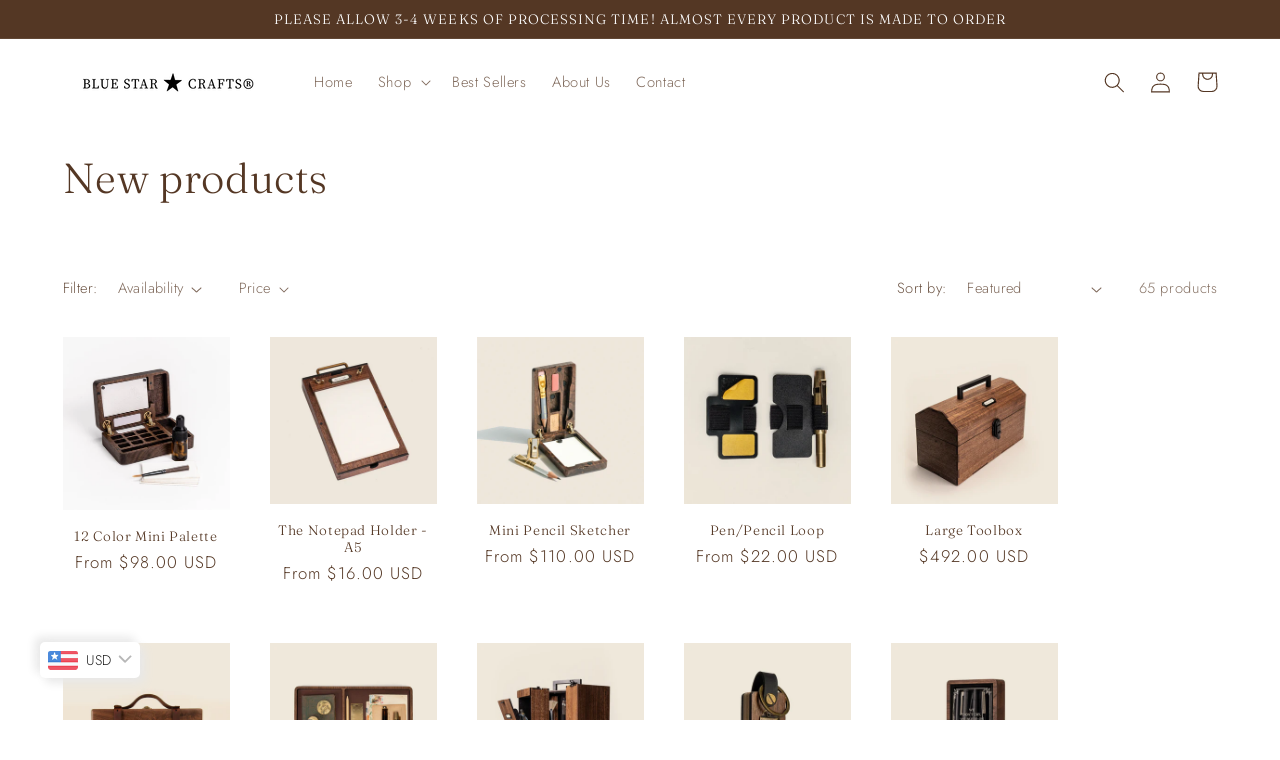

--- FILE ---
content_type: text/html; charset=utf-8
request_url: https://www.bluestarcrafts.mx/collections/new-collection
body_size: 40069
content:
<!doctype html>
<html class="no-js" lang="en">
  <head>
    <meta charset="utf-8">
    <meta http-equiv="X-UA-Compatible" content="IE=edge">
    <meta name="viewport" content="width=device-width,initial-scale=1">
    <meta name="theme-color" content="">
    <link rel="canonical" href="https://www.bluestarcrafts.mx/collections/new-collection"><link rel="preconnect" href="https://fonts.shopifycdn.com" crossorigin><title>
      New products
 &ndash; Blue Star Crafts Store</title>

    

    

<meta property="og:site_name" content="Blue Star Crafts Store">
<meta property="og:url" content="https://www.bluestarcrafts.mx/collections/new-collection">
<meta property="og:title" content="New products">
<meta property="og:type" content="website">
<meta property="og:description" content="Artículos de escritura para diseñadores, arquitectos, makers, creativos,etc. con materiales tales como piel, madera y tela diseñados y hechos a mano. Productos fuera de lo común, para organización e inspiración en tu día a día. "><meta name="twitter:card" content="summary_large_image">
<meta name="twitter:title" content="New products">
<meta name="twitter:description" content="Artículos de escritura para diseñadores, arquitectos, makers, creativos,etc. con materiales tales como piel, madera y tela diseñados y hechos a mano. Productos fuera de lo común, para organización e inspiración en tu día a día. ">


    <script src="//www.bluestarcrafts.mx/cdn/shop/t/17/assets/constants.js?v=58251544750838685771689113507" defer="defer"></script>
    <script src="//www.bluestarcrafts.mx/cdn/shop/t/17/assets/pubsub.js?v=158357773527763999511689113509" defer="defer"></script>
    <script src="//www.bluestarcrafts.mx/cdn/shop/t/17/assets/global.js?v=139248116715221171191689113508" defer="defer"></script><script src="//www.bluestarcrafts.mx/cdn/shop/t/17/assets/animations.js?v=114255849464433187621689113508" defer="defer"></script><script>window.performance && window.performance.mark && window.performance.mark('shopify.content_for_header.start');</script><meta id="shopify-digital-wallet" name="shopify-digital-wallet" content="/43865374885/digital_wallets/dialog">
<meta name="shopify-checkout-api-token" content="f7500f56df62010fd6134043203d1d6b">
<meta id="in-context-paypal-metadata" data-shop-id="43865374885" data-venmo-supported="false" data-environment="production" data-locale="en_US" data-paypal-v4="true" data-currency="USD">
<link rel="alternate" type="application/atom+xml" title="Feed" href="/collections/new-collection.atom" />
<link rel="next" href="/collections/new-collection?page=2">
<link rel="alternate" hreflang="x-default" href="https://www.bluestarcrafts.mx/collections/new-collection">
<link rel="alternate" hreflang="en" href="https://www.bluestarcrafts.mx/collections/new-collection">
<link rel="alternate" hreflang="es" href="https://www.bluestarcrafts.mx/es/collections/new-collection">
<link rel="alternate" type="application/json+oembed" href="https://www.bluestarcrafts.mx/collections/new-collection.oembed">
<script async="async" src="/checkouts/internal/preloads.js?locale=en-MX"></script>
<script id="shopify-features" type="application/json">{"accessToken":"f7500f56df62010fd6134043203d1d6b","betas":["rich-media-storefront-analytics"],"domain":"www.bluestarcrafts.mx","predictiveSearch":true,"shopId":43865374885,"locale":"en"}</script>
<script>var Shopify = Shopify || {};
Shopify.shop = "blue-star-crafts-store.myshopify.com";
Shopify.locale = "en";
Shopify.currency = {"active":"USD","rate":"1.0"};
Shopify.country = "MX";
Shopify.theme = {"name":"Studio","id":132616224933,"schema_name":"Studio","schema_version":"10.0.0","theme_store_id":1431,"role":"main"};
Shopify.theme.handle = "null";
Shopify.theme.style = {"id":null,"handle":null};
Shopify.cdnHost = "www.bluestarcrafts.mx/cdn";
Shopify.routes = Shopify.routes || {};
Shopify.routes.root = "/";</script>
<script type="module">!function(o){(o.Shopify=o.Shopify||{}).modules=!0}(window);</script>
<script>!function(o){function n(){var o=[];function n(){o.push(Array.prototype.slice.apply(arguments))}return n.q=o,n}var t=o.Shopify=o.Shopify||{};t.loadFeatures=n(),t.autoloadFeatures=n()}(window);</script>
<script id="shop-js-analytics" type="application/json">{"pageType":"collection"}</script>
<script defer="defer" async type="module" src="//www.bluestarcrafts.mx/cdn/shopifycloud/shop-js/modules/v2/client.init-shop-cart-sync_C5BV16lS.en.esm.js"></script>
<script defer="defer" async type="module" src="//www.bluestarcrafts.mx/cdn/shopifycloud/shop-js/modules/v2/chunk.common_CygWptCX.esm.js"></script>
<script type="module">
  await import("//www.bluestarcrafts.mx/cdn/shopifycloud/shop-js/modules/v2/client.init-shop-cart-sync_C5BV16lS.en.esm.js");
await import("//www.bluestarcrafts.mx/cdn/shopifycloud/shop-js/modules/v2/chunk.common_CygWptCX.esm.js");

  window.Shopify.SignInWithShop?.initShopCartSync?.({"fedCMEnabled":true,"windoidEnabled":true});

</script>
<script>(function() {
  var isLoaded = false;
  function asyncLoad() {
    if (isLoaded) return;
    isLoaded = true;
    var urls = ["https:\/\/gtranslate.io\/shopify\/gtranslate.js?shop=blue-star-crafts-store.myshopify.com","https:\/\/cdn.nfcube.com\/instafeed-78c82ffa70a8c971c6f228816984d24f.js?shop=blue-star-crafts-store.myshopify.com","https:\/\/app.adoric-om.com\/adoric.js?key=a99a4779d99f112715c55df6669e436d\u0026shop=blue-star-crafts-store.myshopify.com","https:\/\/app.bestfreecdn.com\/storage\/js\/p-43865374885.js?ver=32\u0026shop=blue-star-crafts-store.myshopify.com"];
    for (var i = 0; i < urls.length; i++) {
      var s = document.createElement('script');
      s.type = 'text/javascript';
      s.async = true;
      s.src = urls[i];
      var x = document.getElementsByTagName('script')[0];
      x.parentNode.insertBefore(s, x);
    }
  };
  if(window.attachEvent) {
    window.attachEvent('onload', asyncLoad);
  } else {
    window.addEventListener('load', asyncLoad, false);
  }
})();</script>
<script id="__st">var __st={"a":43865374885,"offset":-21600,"reqid":"ab1219e3-6b8b-46f2-800c-0d42adffa8c4-1768847193","pageurl":"www.bluestarcrafts.mx\/collections\/new-collection","u":"1dbca8be4117","p":"collection","rtyp":"collection","rid":293976572069};</script>
<script>window.ShopifyPaypalV4VisibilityTracking = true;</script>
<script id="captcha-bootstrap">!function(){'use strict';const t='contact',e='account',n='new_comment',o=[[t,t],['blogs',n],['comments',n],[t,'customer']],c=[[e,'customer_login'],[e,'guest_login'],[e,'recover_customer_password'],[e,'create_customer']],r=t=>t.map((([t,e])=>`form[action*='/${t}']:not([data-nocaptcha='true']) input[name='form_type'][value='${e}']`)).join(','),a=t=>()=>t?[...document.querySelectorAll(t)].map((t=>t.form)):[];function s(){const t=[...o],e=r(t);return a(e)}const i='password',u='form_key',d=['recaptcha-v3-token','g-recaptcha-response','h-captcha-response',i],f=()=>{try{return window.sessionStorage}catch{return}},m='__shopify_v',_=t=>t.elements[u];function p(t,e,n=!1){try{const o=window.sessionStorage,c=JSON.parse(o.getItem(e)),{data:r}=function(t){const{data:e,action:n}=t;return t[m]||n?{data:e,action:n}:{data:t,action:n}}(c);for(const[e,n]of Object.entries(r))t.elements[e]&&(t.elements[e].value=n);n&&o.removeItem(e)}catch(o){console.error('form repopulation failed',{error:o})}}const l='form_type',E='cptcha';function T(t){t.dataset[E]=!0}const w=window,h=w.document,L='Shopify',v='ce_forms',y='captcha';let A=!1;((t,e)=>{const n=(g='f06e6c50-85a8-45c8-87d0-21a2b65856fe',I='https://cdn.shopify.com/shopifycloud/storefront-forms-hcaptcha/ce_storefront_forms_captcha_hcaptcha.v1.5.2.iife.js',D={infoText:'Protected by hCaptcha',privacyText:'Privacy',termsText:'Terms'},(t,e,n)=>{const o=w[L][v],c=o.bindForm;if(c)return c(t,g,e,D).then(n);var r;o.q.push([[t,g,e,D],n]),r=I,A||(h.body.append(Object.assign(h.createElement('script'),{id:'captcha-provider',async:!0,src:r})),A=!0)});var g,I,D;w[L]=w[L]||{},w[L][v]=w[L][v]||{},w[L][v].q=[],w[L][y]=w[L][y]||{},w[L][y].protect=function(t,e){n(t,void 0,e),T(t)},Object.freeze(w[L][y]),function(t,e,n,w,h,L){const[v,y,A,g]=function(t,e,n){const i=e?o:[],u=t?c:[],d=[...i,...u],f=r(d),m=r(i),_=r(d.filter((([t,e])=>n.includes(e))));return[a(f),a(m),a(_),s()]}(w,h,L),I=t=>{const e=t.target;return e instanceof HTMLFormElement?e:e&&e.form},D=t=>v().includes(t);t.addEventListener('submit',(t=>{const e=I(t);if(!e)return;const n=D(e)&&!e.dataset.hcaptchaBound&&!e.dataset.recaptchaBound,o=_(e),c=g().includes(e)&&(!o||!o.value);(n||c)&&t.preventDefault(),c&&!n&&(function(t){try{if(!f())return;!function(t){const e=f();if(!e)return;const n=_(t);if(!n)return;const o=n.value;o&&e.removeItem(o)}(t);const e=Array.from(Array(32),(()=>Math.random().toString(36)[2])).join('');!function(t,e){_(t)||t.append(Object.assign(document.createElement('input'),{type:'hidden',name:u})),t.elements[u].value=e}(t,e),function(t,e){const n=f();if(!n)return;const o=[...t.querySelectorAll(`input[type='${i}']`)].map((({name:t})=>t)),c=[...d,...o],r={};for(const[a,s]of new FormData(t).entries())c.includes(a)||(r[a]=s);n.setItem(e,JSON.stringify({[m]:1,action:t.action,data:r}))}(t,e)}catch(e){console.error('failed to persist form',e)}}(e),e.submit())}));const S=(t,e)=>{t&&!t.dataset[E]&&(n(t,e.some((e=>e===t))),T(t))};for(const o of['focusin','change'])t.addEventListener(o,(t=>{const e=I(t);D(e)&&S(e,y())}));const B=e.get('form_key'),M=e.get(l),P=B&&M;t.addEventListener('DOMContentLoaded',(()=>{const t=y();if(P)for(const e of t)e.elements[l].value===M&&p(e,B);[...new Set([...A(),...v().filter((t=>'true'===t.dataset.shopifyCaptcha))])].forEach((e=>S(e,t)))}))}(h,new URLSearchParams(w.location.search),n,t,e,['guest_login'])})(!0,!0)}();</script>
<script integrity="sha256-4kQ18oKyAcykRKYeNunJcIwy7WH5gtpwJnB7kiuLZ1E=" data-source-attribution="shopify.loadfeatures" defer="defer" src="//www.bluestarcrafts.mx/cdn/shopifycloud/storefront/assets/storefront/load_feature-a0a9edcb.js" crossorigin="anonymous"></script>
<script data-source-attribution="shopify.dynamic_checkout.dynamic.init">var Shopify=Shopify||{};Shopify.PaymentButton=Shopify.PaymentButton||{isStorefrontPortableWallets:!0,init:function(){window.Shopify.PaymentButton.init=function(){};var t=document.createElement("script");t.src="https://www.bluestarcrafts.mx/cdn/shopifycloud/portable-wallets/latest/portable-wallets.en.js",t.type="module",document.head.appendChild(t)}};
</script>
<script data-source-attribution="shopify.dynamic_checkout.buyer_consent">
  function portableWalletsHideBuyerConsent(e){var t=document.getElementById("shopify-buyer-consent"),n=document.getElementById("shopify-subscription-policy-button");t&&n&&(t.classList.add("hidden"),t.setAttribute("aria-hidden","true"),n.removeEventListener("click",e))}function portableWalletsShowBuyerConsent(e){var t=document.getElementById("shopify-buyer-consent"),n=document.getElementById("shopify-subscription-policy-button");t&&n&&(t.classList.remove("hidden"),t.removeAttribute("aria-hidden"),n.addEventListener("click",e))}window.Shopify?.PaymentButton&&(window.Shopify.PaymentButton.hideBuyerConsent=portableWalletsHideBuyerConsent,window.Shopify.PaymentButton.showBuyerConsent=portableWalletsShowBuyerConsent);
</script>
<script data-source-attribution="shopify.dynamic_checkout.cart.bootstrap">document.addEventListener("DOMContentLoaded",(function(){function t(){return document.querySelector("shopify-accelerated-checkout-cart, shopify-accelerated-checkout")}if(t())Shopify.PaymentButton.init();else{new MutationObserver((function(e,n){t()&&(Shopify.PaymentButton.init(),n.disconnect())})).observe(document.body,{childList:!0,subtree:!0})}}));
</script>
<link id="shopify-accelerated-checkout-styles" rel="stylesheet" media="screen" href="https://www.bluestarcrafts.mx/cdn/shopifycloud/portable-wallets/latest/accelerated-checkout-backwards-compat.css" crossorigin="anonymous">
<style id="shopify-accelerated-checkout-cart">
        #shopify-buyer-consent {
  margin-top: 1em;
  display: inline-block;
  width: 100%;
}

#shopify-buyer-consent.hidden {
  display: none;
}

#shopify-subscription-policy-button {
  background: none;
  border: none;
  padding: 0;
  text-decoration: underline;
  font-size: inherit;
  cursor: pointer;
}

#shopify-subscription-policy-button::before {
  box-shadow: none;
}

      </style>
<script id="sections-script" data-sections="header" defer="defer" src="//www.bluestarcrafts.mx/cdn/shop/t/17/compiled_assets/scripts.js?v=479"></script>
<script>window.performance && window.performance.mark && window.performance.mark('shopify.content_for_header.end');</script>


    <style data-shopify>
      @font-face {
  font-family: Jost;
  font-weight: 300;
  font-style: normal;
  font-display: swap;
  src: url("//www.bluestarcrafts.mx/cdn/fonts/jost/jost_n3.a5df7448b5b8c9a76542f085341dff794ff2a59d.woff2") format("woff2"),
       url("//www.bluestarcrafts.mx/cdn/fonts/jost/jost_n3.882941f5a26d0660f7dd135c08afc57fc6939a07.woff") format("woff");
}

      @font-face {
  font-family: Jost;
  font-weight: 700;
  font-style: normal;
  font-display: swap;
  src: url("//www.bluestarcrafts.mx/cdn/fonts/jost/jost_n7.921dc18c13fa0b0c94c5e2517ffe06139c3615a3.woff2") format("woff2"),
       url("//www.bluestarcrafts.mx/cdn/fonts/jost/jost_n7.cbfc16c98c1e195f46c536e775e4e959c5f2f22b.woff") format("woff");
}

      @font-face {
  font-family: Jost;
  font-weight: 300;
  font-style: italic;
  font-display: swap;
  src: url("//www.bluestarcrafts.mx/cdn/fonts/jost/jost_i3.8d4e97d98751190bb5824cdb405ec5b0049a74c0.woff2") format("woff2"),
       url("//www.bluestarcrafts.mx/cdn/fonts/jost/jost_i3.1b7a65a16099fd3de6fdf1255c696902ed952195.woff") format("woff");
}

      @font-face {
  font-family: Jost;
  font-weight: 700;
  font-style: italic;
  font-display: swap;
  src: url("//www.bluestarcrafts.mx/cdn/fonts/jost/jost_i7.d8201b854e41e19d7ed9b1a31fe4fe71deea6d3f.woff2") format("woff2"),
       url("//www.bluestarcrafts.mx/cdn/fonts/jost/jost_i7.eae515c34e26b6c853efddc3fc0c552e0de63757.woff") format("woff");
}

      @font-face {
  font-family: Fraunces;
  font-weight: 300;
  font-style: normal;
  font-display: swap;
  src: url("//www.bluestarcrafts.mx/cdn/fonts/fraunces/fraunces_n3.eb6167b8e91a4d1bd5856f011cf4040a1c7f82c4.woff2") format("woff2"),
       url("//www.bluestarcrafts.mx/cdn/fonts/fraunces/fraunces_n3.358d9e4f36c5950dc30ac8bff0428c25af172c96.woff") format("woff");
}


      
        :root,
        .color-background-1 {
          --color-background: 255,255,255;
        
          --gradient-background: #ffffff;
        
        --color-foreground: 84,55,36;
        --color-shadow: 25,26,27;
        --color-button: 84,55,36;
        --color-button-text: 255,255,255;
        --color-secondary-button: 255,255,255;
        --color-secondary-button-text: 25,26,27;
        --color-link: 25,26,27;
        --color-badge-foreground: 84,55,36;
        --color-badge-background: 255,255,255;
        --color-badge-border: 84,55,36;
        --payment-terms-background-color: rgb(255 255 255);
      }
      
        
        .color-background-2 {
          --color-background: 235,236,237;
        
          --gradient-background: #ebeced;
        
        --color-foreground: 84,55,36;
        --color-shadow: 16,57,72;
        --color-button: 84,55,36;
        --color-button-text: 235,236,237;
        --color-secondary-button: 235,236,237;
        --color-secondary-button-text: 16,57,72;
        --color-link: 16,57,72;
        --color-badge-foreground: 84,55,36;
        --color-badge-background: 235,236,237;
        --color-badge-border: 84,55,36;
        --payment-terms-background-color: rgb(235 236 237);
      }
      
        
        .color-inverse {
          --color-background: 249,246,242;
        
          --gradient-background: #f9f6f2;
        
        --color-foreground: 84,55,36;
        --color-shadow: 84,55,36;
        --color-button: 252,252,252;
        --color-button-text: 84,55,36;
        --color-secondary-button: 249,246,242;
        --color-secondary-button-text: 252,252,252;
        --color-link: 252,252,252;
        --color-badge-foreground: 84,55,36;
        --color-badge-background: 249,246,242;
        --color-badge-border: 84,55,36;
        --payment-terms-background-color: rgb(249 246 242);
      }
      
        
        .color-accent-1 {
          --color-background: 255,255,255;
        
          --gradient-background: #ffffff;
        
        --color-foreground: 252,252,252;
        --color-shadow: 16,57,72;
        --color-button: 173,147,114;
        --color-button-text: 255,255,255;
        --color-secondary-button: 255,255,255;
        --color-secondary-button-text: 252,252,252;
        --color-link: 252,252,252;
        --color-badge-foreground: 252,252,252;
        --color-badge-background: 255,255,255;
        --color-badge-border: 252,252,252;
        --payment-terms-background-color: rgb(255 255 255);
      }
      
        
        .color-accent-2 {
          --color-background: 84,55,36;
        
          --gradient-background: #543724;
        
        --color-foreground: 252,252,252;
        --color-shadow: 16,57,72;
        --color-button: 252,252,252;
        --color-button-text: 16,57,72;
        --color-secondary-button: 84,55,36;
        --color-secondary-button-text: 252,252,252;
        --color-link: 252,252,252;
        --color-badge-foreground: 252,252,252;
        --color-badge-background: 84,55,36;
        --color-badge-border: 252,252,252;
        --payment-terms-background-color: rgb(84 55 36);
      }
      
        
        .color-scheme-ab6021d0-fe4c-4170-bad1-943c9f5e93bc {
          --color-background: 255,255,255;
        
          --gradient-background: #ffffff;
        
        --color-foreground: 84,55,36;
        --color-shadow: 84,55,36;
        --color-button: 84,55,36;
        --color-button-text: 252,252,252;
        --color-secondary-button: 255,255,255;
        --color-secondary-button-text: 84,55,36;
        --color-link: 84,55,36;
        --color-badge-foreground: 84,55,36;
        --color-badge-background: 255,255,255;
        --color-badge-border: 84,55,36;
        --payment-terms-background-color: rgb(255 255 255);
      }
      
        
        .color-scheme-34f330a8-8d9a-404b-ad87-49b61c52adcf {
          --color-background: 252,252,252;
        
          --gradient-background: #fcfcfc;
        
        --color-foreground: 25,26,27;
        --color-shadow: 16,57,72;
        --color-button: 16,57,72;
        --color-button-text: 252,252,252;
        --color-secondary-button: 252,252,252;
        --color-secondary-button-text: 5,44,70;
        --color-link: 5,44,70;
        --color-badge-foreground: 25,26,27;
        --color-badge-background: 252,252,252;
        --color-badge-border: 25,26,27;
        --payment-terms-background-color: rgb(252 252 252);
      }
      

      body, .color-background-1, .color-background-2, .color-inverse, .color-accent-1, .color-accent-2, .color-scheme-ab6021d0-fe4c-4170-bad1-943c9f5e93bc, .color-scheme-34f330a8-8d9a-404b-ad87-49b61c52adcf {
        color: rgba(var(--color-foreground), 0.75);
        background-color: rgb(var(--color-background));
      }

      :root {
        --font-body-family: Jost, sans-serif;
        --font-body-style: normal;
        --font-body-weight: 300;
        --font-body-weight-bold: 600;

        --font-heading-family: Fraunces, serif;
        --font-heading-style: normal;
        --font-heading-weight: 300;

        --font-body-scale: 1.05;
        --font-heading-scale: 1.0;

        --media-padding: px;
        --media-border-opacity: 0.1;
        --media-border-width: 0px;
        --media-radius: 0px;
        --media-shadow-opacity: 0.0;
        --media-shadow-horizontal-offset: 0px;
        --media-shadow-vertical-offset: 4px;
        --media-shadow-blur-radius: 5px;
        --media-shadow-visible: 0;

        --page-width: 120rem;
        --page-width-margin: 0rem;

        --product-card-image-padding: 0.0rem;
        --product-card-corner-radius: 0.0rem;
        --product-card-text-alignment: center;
        --product-card-border-width: 0.0rem;
        --product-card-border-opacity: 0.1;
        --product-card-shadow-opacity: 0.0;
        --product-card-shadow-visible: 0;
        --product-card-shadow-horizontal-offset: 0.0rem;
        --product-card-shadow-vertical-offset: 0.4rem;
        --product-card-shadow-blur-radius: 0.5rem;

        --collection-card-image-padding: 0.0rem;
        --collection-card-corner-radius: 0.0rem;
        --collection-card-text-alignment: center;
        --collection-card-border-width: 0.0rem;
        --collection-card-border-opacity: 0.1;
        --collection-card-shadow-opacity: 0.0;
        --collection-card-shadow-visible: 0;
        --collection-card-shadow-horizontal-offset: 0.0rem;
        --collection-card-shadow-vertical-offset: 0.4rem;
        --collection-card-shadow-blur-radius: 0.5rem;

        --blog-card-image-padding: 0.0rem;
        --blog-card-corner-radius: 0.0rem;
        --blog-card-text-alignment: center;
        --blog-card-border-width: 0.0rem;
        --blog-card-border-opacity: 0.1;
        --blog-card-shadow-opacity: 0.0;
        --blog-card-shadow-visible: 0;
        --blog-card-shadow-horizontal-offset: 0.0rem;
        --blog-card-shadow-vertical-offset: 0.4rem;
        --blog-card-shadow-blur-radius: 0.5rem;

        --badge-corner-radius: 4.0rem;

        --popup-border-width: 0px;
        --popup-border-opacity: 0.1;
        --popup-corner-radius: 0px;
        --popup-shadow-opacity: 0.1;
        --popup-shadow-horizontal-offset: 6px;
        --popup-shadow-vertical-offset: 6px;
        --popup-shadow-blur-radius: 25px;

        --drawer-border-width: 1px;
        --drawer-border-opacity: 0.1;
        --drawer-shadow-opacity: 0.0;
        --drawer-shadow-horizontal-offset: 0px;
        --drawer-shadow-vertical-offset: 4px;
        --drawer-shadow-blur-radius: 5px;

        --spacing-sections-desktop: 0px;
        --spacing-sections-mobile: 0px;

        --grid-desktop-vertical-spacing: 40px;
        --grid-desktop-horizontal-spacing: 40px;
        --grid-mobile-vertical-spacing: 20px;
        --grid-mobile-horizontal-spacing: 20px;

        --text-boxes-border-opacity: 0.1;
        --text-boxes-border-width: 0px;
        --text-boxes-radius: 0px;
        --text-boxes-shadow-opacity: 0.0;
        --text-boxes-shadow-visible: 0;
        --text-boxes-shadow-horizontal-offset: 0px;
        --text-boxes-shadow-vertical-offset: 4px;
        --text-boxes-shadow-blur-radius: 5px;

        --buttons-radius: 40px;
        --buttons-radius-outset: 41px;
        --buttons-border-width: 1px;
        --buttons-border-opacity: 1.0;
        --buttons-shadow-opacity: 0.1;
        --buttons-shadow-visible: 1;
        --buttons-shadow-horizontal-offset: 2px;
        --buttons-shadow-vertical-offset: 2px;
        --buttons-shadow-blur-radius: 5px;
        --buttons-border-offset: 0.3px;

        --inputs-radius: 2px;
        --inputs-border-width: 1px;
        --inputs-border-opacity: 0.15;
        --inputs-shadow-opacity: 0.05;
        --inputs-shadow-horizontal-offset: 2px;
        --inputs-margin-offset: 2px;
        --inputs-shadow-vertical-offset: 2px;
        --inputs-shadow-blur-radius: 5px;
        --inputs-radius-outset: 3px;

        --variant-pills-radius: 40px;
        --variant-pills-border-width: 1px;
        --variant-pills-border-opacity: 0.55;
        --variant-pills-shadow-opacity: 0.0;
        --variant-pills-shadow-horizontal-offset: 0px;
        --variant-pills-shadow-vertical-offset: 4px;
        --variant-pills-shadow-blur-radius: 5px;
      }

      *,
      *::before,
      *::after {
        box-sizing: inherit;
      }

      html {
        box-sizing: border-box;
        font-size: calc(var(--font-body-scale) * 62.5%);
        height: 100%;
      }

      body {
        display: grid;
        grid-template-rows: auto auto 1fr auto;
        grid-template-columns: 100%;
        min-height: 100%;
        margin: 0;
        font-size: 1.5rem;
        letter-spacing: 0.06rem;
        line-height: calc(1 + 0.8 / var(--font-body-scale));
        font-family: var(--font-body-family);
        font-style: var(--font-body-style);
        font-weight: var(--font-body-weight);
      }

      @media screen and (min-width: 750px) {
        body {
          font-size: 1.6rem;
        }
      }
    </style>

    <link href="//www.bluestarcrafts.mx/cdn/shop/t/17/assets/base.css?v=117828829876360325261689113509" rel="stylesheet" type="text/css" media="all" />
<link rel="preload" as="font" href="//www.bluestarcrafts.mx/cdn/fonts/jost/jost_n3.a5df7448b5b8c9a76542f085341dff794ff2a59d.woff2" type="font/woff2" crossorigin><link rel="preload" as="font" href="//www.bluestarcrafts.mx/cdn/fonts/fraunces/fraunces_n3.eb6167b8e91a4d1bd5856f011cf4040a1c7f82c4.woff2" type="font/woff2" crossorigin><link
        rel="stylesheet"
        href="//www.bluestarcrafts.mx/cdn/shop/t/17/assets/component-predictive-search.css?v=118923337488134913561689113508"
        media="print"
        onload="this.media='all'"
      ><script>
      document.documentElement.className = document.documentElement.className.replace('no-js', 'js');
      if (Shopify.designMode) {
        document.documentElement.classList.add('shopify-design-mode');
      }
    </script>
  <style type='text/css'>
  .baCountry{width:30px;height:20px;display:inline-block;vertical-align:middle;margin-right:6px;background-size:30px!important;border-radius:4px;background-repeat:no-repeat}
  .baCountry-traditional .baCountry{background-image:url(https://cdn.shopify.com/s/files/1/0194/1736/6592/t/1/assets/ba-flags.png?=14261939516959647149);height:19px!important}
  .baCountry-modern .baCountry{background-image:url(https://cdn.shopify.com/s/files/1/0194/1736/6592/t/1/assets/ba-flags.png?=14261939516959647149)}
  .baCountry-NO-FLAG{background-position:0 0}.baCountry-AD{background-position:0 -20px}.baCountry-AED{background-position:0 -40px}.baCountry-AFN{background-position:0 -60px}.baCountry-AG{background-position:0 -80px}.baCountry-AI{background-position:0 -100px}.baCountry-ALL{background-position:0 -120px}.baCountry-AMD{background-position:0 -140px}.baCountry-AOA{background-position:0 -160px}.baCountry-ARS{background-position:0 -180px}.baCountry-AS{background-position:0 -200px}.baCountry-AT{background-position:0 -220px}.baCountry-AUD{background-position:0 -240px}.baCountry-AWG{background-position:0 -260px}.baCountry-AZN{background-position:0 -280px}.baCountry-BAM{background-position:0 -300px}.baCountry-BBD{background-position:0 -320px}.baCountry-BDT{background-position:0 -340px}.baCountry-BE{background-position:0 -360px}.baCountry-BF{background-position:0 -380px}.baCountry-BGN{background-position:0 -400px}.baCountry-BHD{background-position:0 -420px}.baCountry-BIF{background-position:0 -440px}.baCountry-BJ{background-position:0 -460px}.baCountry-BMD{background-position:0 -480px}.baCountry-BND{background-position:0 -500px}.baCountry-BOB{background-position:0 -520px}.baCountry-BRL{background-position:0 -540px}.baCountry-BSD{background-position:0 -560px}.baCountry-BTN{background-position:0 -580px}.baCountry-BWP{background-position:0 -600px}.baCountry-BYN{background-position:0 -620px}.baCountry-BZD{background-position:0 -640px}.baCountry-CAD{background-position:0 -660px}.baCountry-CC{background-position:0 -680px}.baCountry-CDF{background-position:0 -700px}.baCountry-CG{background-position:0 -720px}.baCountry-CHF{background-position:0 -740px}.baCountry-CI{background-position:0 -760px}.baCountry-CK{background-position:0 -780px}.baCountry-CLP{background-position:0 -800px}.baCountry-CM{background-position:0 -820px}.baCountry-CNY{background-position:0 -840px}.baCountry-COP{background-position:0 -860px}.baCountry-CRC{background-position:0 -880px}.baCountry-CU{background-position:0 -900px}.baCountry-CX{background-position:0 -920px}.baCountry-CY{background-position:0 -940px}.baCountry-CZK{background-position:0 -960px}.baCountry-DE{background-position:0 -980px}.baCountry-DJF{background-position:0 -1000px}.baCountry-DKK{background-position:0 -1020px}.baCountry-DM{background-position:0 -1040px}.baCountry-DOP{background-position:0 -1060px}.baCountry-DZD{background-position:0 -1080px}.baCountry-EC{background-position:0 -1100px}.baCountry-EE{background-position:0 -1120px}.baCountry-EGP{background-position:0 -1140px}.baCountry-ER{background-position:0 -1160px}.baCountry-ES{background-position:0 -1180px}.baCountry-ETB{background-position:0 -1200px}.baCountry-EUR{background-position:0 -1220px}.baCountry-FI{background-position:0 -1240px}.baCountry-FJD{background-position:0 -1260px}.baCountry-FKP{background-position:0 -1280px}.baCountry-FO{background-position:0 -1300px}.baCountry-FR{background-position:0 -1320px}.baCountry-GA{background-position:0 -1340px}.baCountry-GBP{background-position:0 -1360px}.baCountry-GD{background-position:0 -1380px}.baCountry-GEL{background-position:0 -1400px}.baCountry-GHS{background-position:0 -1420px}.baCountry-GIP{background-position:0 -1440px}.baCountry-GL{background-position:0 -1460px}.baCountry-GMD{background-position:0 -1480px}.baCountry-GNF{background-position:0 -1500px}.baCountry-GQ{background-position:0 -1520px}.baCountry-GR{background-position:0 -1540px}.baCountry-GTQ{background-position:0 -1560px}.baCountry-GU{background-position:0 -1580px}.baCountry-GW{background-position:0 -1600px}.baCountry-HKD{background-position:0 -1620px}.baCountry-HNL{background-position:0 -1640px}.baCountry-HRK{background-position:0 -1660px}.baCountry-HTG{background-position:0 -1680px}.baCountry-HUF{background-position:0 -1700px}.baCountry-IDR{background-position:0 -1720px}.baCountry-IE{background-position:0 -1740px}.baCountry-ILS{background-position:0 -1760px}.baCountry-INR{background-position:0 -1780px}.baCountry-IO{background-position:0 -1800px}.baCountry-IQD{background-position:0 -1820px}.baCountry-IRR{background-position:0 -1840px}.baCountry-ISK{background-position:0 -1860px}.baCountry-IT{background-position:0 -1880px}.baCountry-JMD{background-position:0 -1900px}.baCountry-JOD{background-position:0 -1920px}.baCountry-JPY{background-position:0 -1940px}.baCountry-KES{background-position:0 -1960px}.baCountry-KGS{background-position:0 -1980px}.baCountry-KHR{background-position:0 -2000px}.baCountry-KI{background-position:0 -2020px}.baCountry-KMF{background-position:0 -2040px}.baCountry-KN{background-position:0 -2060px}.baCountry-KP{background-position:0 -2080px}.baCountry-KRW{background-position:0 -2100px}.baCountry-KWD{background-position:0 -2120px}.baCountry-KYD{background-position:0 -2140px}.baCountry-KZT{background-position:0 -2160px}.baCountry-LBP{background-position:0 -2180px}.baCountry-LI{background-position:0 -2200px}.baCountry-LKR{background-position:0 -2220px}.baCountry-LRD{background-position:0 -2240px}.baCountry-LSL{background-position:0 -2260px}.baCountry-LT{background-position:0 -2280px}.baCountry-LU{background-position:0 -2300px}.baCountry-LV{background-position:0 -2320px}.baCountry-LYD{background-position:0 -2340px}.baCountry-MAD{background-position:0 -2360px}.baCountry-MC{background-position:0 -2380px}.baCountry-MDL{background-position:0 -2400px}.baCountry-ME{background-position:0 -2420px}.baCountry-MGA{background-position:0 -2440px}.baCountry-MKD{background-position:0 -2460px}.baCountry-ML{background-position:0 -2480px}.baCountry-MMK{background-position:0 -2500px}.baCountry-MN{background-position:0 -2520px}.baCountry-MOP{background-position:0 -2540px}.baCountry-MQ{background-position:0 -2560px}.baCountry-MR{background-position:0 -2580px}.baCountry-MS{background-position:0 -2600px}.baCountry-MT{background-position:0 -2620px}.baCountry-MUR{background-position:0 -2640px}.baCountry-MVR{background-position:0 -2660px}.baCountry-MWK{background-position:0 -2680px}.baCountry-MXN{background-position:0 -2700px}.baCountry-MYR{background-position:0 -2720px}.baCountry-MZN{background-position:0 -2740px}.baCountry-NAD{background-position:0 -2760px}.baCountry-NE{background-position:0 -2780px}.baCountry-NF{background-position:0 -2800px}.baCountry-NG{background-position:0 -2820px}.baCountry-NIO{background-position:0 -2840px}.baCountry-NL{background-position:0 -2860px}.baCountry-NOK{background-position:0 -2880px}.baCountry-NPR{background-position:0 -2900px}.baCountry-NR{background-position:0 -2920px}.baCountry-NU{background-position:0 -2940px}.baCountry-NZD{background-position:0 -2960px}.baCountry-OMR{background-position:0 -2980px}.baCountry-PAB{background-position:0 -3000px}.baCountry-PEN{background-position:0 -3020px}.baCountry-PGK{background-position:0 -3040px}.baCountry-PHP{background-position:0 -3060px}.baCountry-PKR{background-position:0 -3080px}.baCountry-PLN{background-position:0 -3100px}.baCountry-PR{background-position:0 -3120px}.baCountry-PS{background-position:0 -3140px}.baCountry-PT{background-position:0 -3160px}.baCountry-PW{background-position:0 -3180px}.baCountry-QAR{background-position:0 -3200px}.baCountry-RON{background-position:0 -3220px}.baCountry-RSD{background-position:0 -3240px}.baCountry-RUB{background-position:0 -3260px}.baCountry-RWF{background-position:0 -3280px}.baCountry-SAR{background-position:0 -3300px}.baCountry-SBD{background-position:0 -3320px}.baCountry-SCR{background-position:0 -3340px}.baCountry-SDG{background-position:0 -3360px}.baCountry-SEK{background-position:0 -3380px}.baCountry-SGD{background-position:0 -3400px}.baCountry-SI{background-position:0 -3420px}.baCountry-SK{background-position:0 -3440px}.baCountry-SLL{background-position:0 -3460px}.baCountry-SM{background-position:0 -3480px}.baCountry-SN{background-position:0 -3500px}.baCountry-SO{background-position:0 -3520px}.baCountry-SRD{background-position:0 -3540px}.baCountry-SSP{background-position:0 -3560px}.baCountry-STD{background-position:0 -3580px}.baCountry-SV{background-position:0 -3600px}.baCountry-SYP{background-position:0 -3620px}.baCountry-SZL{background-position:0 -3640px}.baCountry-TC{background-position:0 -3660px}.baCountry-TD{background-position:0 -3680px}.baCountry-TG{background-position:0 -3700px}.baCountry-THB{background-position:0 -3720px}.baCountry-TJS{background-position:0 -3740px}.baCountry-TK{background-position:0 -3760px}.baCountry-TMT{background-position:0 -3780px}.baCountry-TND{background-position:0 -3800px}.baCountry-TOP{background-position:0 -3820px}.baCountry-TRY{background-position:0 -3840px}.baCountry-TTD{background-position:0 -3860px}.baCountry-TWD{background-position:0 -3880px}.baCountry-TZS{background-position:0 -3900px}.baCountry-UAH{background-position:0 -3920px}.baCountry-UGX{background-position:0 -3940px}.baCountry-USD{background-position:0 -3960px}.baCountry-UYU{background-position:0 -3980px}.baCountry-UZS{background-position:0 -4000px}.baCountry-VEF{background-position:0 -4020px}.baCountry-VG{background-position:0 -4040px}.baCountry-VI{background-position:0 -4060px}.baCountry-VND{background-position:0 -4080px}.baCountry-VUV{background-position:0 -4100px}.baCountry-WST{background-position:0 -4120px}.baCountry-XAF{background-position:0 -4140px}.baCountry-XPF{background-position:0 -4160px}.baCountry-YER{background-position:0 -4180px}.baCountry-ZAR{background-position:0 -4200px}.baCountry-ZM{background-position:0 -4220px}.baCountry-ZW{background-position:0 -4240px}
  .bacurr-checkoutNotice{margin: 3px 10px 0 10px;left: 0;right: 0;text-align: center;}
  @media (min-width:750px) {.bacurr-checkoutNotice{position: absolute;}}
</style>

<script>
    window.baCurr = window.baCurr || {};
    window.baCurr.config = {}; window.baCurr.rePeat = function () {};
    Object.assign(window.baCurr.config, {
      "enabled":true,
      "manual_placement":"",
      "night_time":false,
      "round_by_default":false,
      "display_position":"bottom_left",
      "display_position_type":"floating",
      "custom_code":{"css":""},
      "flag_type":"countryandmoney",
      "flag_design":"modern",
      "round_style":"none",
      "round_dec":"0.99",
      "chosen_cur":[{"USD":"US Dollar (USD)"},{"EUR":"Euro (EUR)"},{"GBP":"British Pound (GBP)"},{"CAD":"Canadian Dollar (CAD)"},{"AED":"United Arab Emirates Dirham (AED)"},{"ALL":"Albanian Lek (ALL)"},{"AFN":"Afghan Afghani (AFN)"},{"AMD":"Armenian Dram (AMD)"},{"AOA":"Angolan Kwanza (AOA)"},{"ARS":"Argentine Peso (ARS)"},{"AUD":"Australian Dollar (AUD)"},{"AWG":"Aruban Florin (AWG)"},{"AZN":"Azerbaijani Manat (AZN)"},{"BIF":"Burundian Franc (BIF)"},{"BBD":"Barbadian Dollar (BBD)"},{"BDT":"Bangladeshi Taka (BDT)"},{"BSD":"Bahamian Dollar (BSD)"},{"BHD":"Bahraini Dinar (BHD)"},{"BMD":"Bermudan Dollar (BMD)"},{"BYN":"Belarusian Ruble (BYN)"},{"BZD":"Belize Dollar (BZD)"},{"BTN":"Bhutanese Ngultrum (BTN)"},{"BAM":"Bosnia-Herzegovina Convertible Mark (BAM)"},{"BRL":"Brazilian Real (BRL)"},{"BOB":"Bolivian Boliviano (BOB)"},{"BWP":"Botswanan Pula (BWP)"},{"BND":"Brunei Dollar (BND)"},{"BGN":"Bulgarian Lev (BGN)"},{"CDF":"Congolese Franc (CDF)"},{"CHF":"Swiss Franc (CHF)"},{"CLP":"Chilean Peso (CLP)"},{"CNY":"Chinese Yuan (CNY)"},{"COP":"Colombian Peso (COP)"},{"CRC":"Costa Rican Colon (CRC)"},{"CZK":"Czech Republic Koruna (CZK)"},{"DJF":"Djiboutian Franc (DJF)"},{"DKK":"Danish Krone (DKK)"},{"DOP":"Dominican Peso (DOP)"},{"DZD":"Algerian Dinar (DZD)"},{"EGP":"Egyptian Pound (EGP)"},{"ETB":"Ethiopian Birr (ETB)"},{"FJD":"Fijian Dollar (FJD)"},{"FKP":"Falkland Islands Pound (FKP)"},{"GIP":"Gibraltar Pound (GIP)"},{"GHS":"Ghanaian Cedi (GHS)"},{"GMD":"Gambian Dalasi (GMD)"},{"GNF":"Guinean Franc (GNF)"},{"GTQ":"Guatemalan Quetzal (GTQ)"},{"GEL":"Georgian Lari (GEL)"},{"HRK":"Croatian Kuna (HRK)"},{"HNL":"Honduran Lempira (HNL)"},{"HKD":"Hong Kong Dollar (HKD)"},{"HTG":"Haitian Gourde (HTG)"},{"HUF":"Hungarian Forint (HUF)"},{"IDR":"Indonesian Rupiah (IDR)"},{"ILS":"Israeli New Shekel (ILS)"},{"ISK":"Icelandic Krona (ISK)"},{"INR":"Indian Rupee (INR)"},{"IQD":"Iraqi Dinar (IQD)"},{"IRR":"Iranian Rial (IRR)"},{"JMD":"Jamaican Dollar (JMD)"},{"JPY":"Japanese Yen (JPY)"},{"JOD":"Jordanian Dinar (JOD)"},{"KES":"Kenyan Shilling (KES)"},{"KGS":"Kyrgystani Som (KGS)"},{"KHR":"Cambodian Riel (KHR)"},{"KMF":"Comorian Franc (KMF)"},{"KRW":"South Korean Won (KRW)"},{"KWD":"Kuwaiti Dinar (KWD)"},{"KYD":"Cayman Islands Dollar (KYD)"},{"KZT":"Kazakhstani Tenge (KZT)"},{"LBP":"Lebanese Pound (LBP)"},{"LKR":"Sri Lankan Rupee (LKR)"},{"LRD":"Liberian Dollar (LRD)"},{"LSL":"Lesotho Loti (LSL)"},{"LYD":"Libyan Dinar (LYD)"},{"MAD":"Moroccan Dirham (MAD)"},{"MDL":"Moldovan Leu (MDL)"},{"MGA":"Malagasy Ariary (MGA)"},{"MMK":"Myanmar Kyat (MMK)"},{"MKD":"Macedonian Denar (MKD)"},{"MOP":"Macanese Pataca (MOP)"},{"MUR":"Mauritian Rupee (MUR)"},{"MVR":"Maldivian Rufiyaa (MVR)"},{"MWK":"Malawian Kwacha (MWK)"},{"MXN":"Mexican Peso (MXN)"},{"MYR":"Malaysian Ringgit (MYR)"},{"MZN":"Mozambican Metical (MZN)"},{"NAD":"Namibian Dollar (NAD)"},{"NPR":"Nepalese Rupee (NPR)"},{"NZD":"New Zealand Dollar (NZD)"},{"NIO":"Nicaraguan Cordoba (NIO)"},{"NOK":"Norwegian Krone (NOK)"},{"OMR":"Omani Rial (OMR)"},{"PAB":"Panamanian Balboa (PAB)"},{"PKR":"Pakistani Rupee (PKR)"},{"PGK":"Papua New Guinean Kina (PGK)"},{"PEN":"Peruvian Nuevo Sol (PEN)"},{"PHP":"Philippine Peso (PHP)"},{"PLN":"Polish Zloty (PLN)"},{"QAR":"Qatari Rial (QAR)"},{"RON":"Romanian Leu (RON)"},{"RUB":"Russian Ruble (RUB)"},{"RWF":"Rwandan Franc (RWF)"},{"SAR":"Saudi Riyal (SAR)"},{"STD":"Sao Tome and Principe Dobra (STD)"},{"RSD":"Serbian Dinar (RSD)"},{"SCR":"Seychellois Rupee (SCR)"},{"SGD":"Singapore Dollar (SGD)"},{"SYP":"Syrian Pound (SYP)"},{"SEK":"Swedish Krona (SEK)"},{"TWD":"New Taiwan Dollar (TWD)"},{"THB":"Thai Baht (THB)"},{"TZS":"Tanzanian Shilling (TZS)"},{"TTD":"Trinidad and Tobago Dollar (TTD)"},{"TND":"Tunisian Dinar (TND)"},{"TRY":"Turkish Lira (TRY)"},{"SBD":"Solomon Islands Dollar (SBD)"},{"SDG":"Sudanese Pound (SDG)"},{"SLL":"Sierra Leonean Leone (SLL)"},{"SRD":"Surinamese Dollar (SRD)"},{"SZL":"Swazi Lilangeni (SZL)"},{"TJS":"Tajikistani Somoni (TJS)"},{"TOP":"Tongan Paʻanga (TOP)"},{"TMT":"Turkmenistani Manat (TMT)"},{"UAH":"Ukrainian Hryvnia (UAH)"},{"UGX":"Ugandan Shilling (UGX)"},{"UYU":"Uruguayan Peso (UYU)"},{"UZS":"Uzbekistan Som (UZS)"},{"VEF":"Venezuelan Bolivar (VEF)"},{"VND":"Vietnamese Dong (VND)"},{"VUV":"Vanuatu Vatu (VUV)"},{"WST":"Samoan Tala (WST)"},{"XAF":"Central African CFA Franc (XAF)"},{"XPF":"CFP Franc (XPF)"},{"YER":"Yemeni Rial (YER)"},{"ZAR":"South African Rand (ZAR)"}],
      "desktop_visible":true,
      "mob_visible":true,
      "money_mouse_show":false,
      "textColor":"#1e1e1e",
      "flag_theme":"default",
      "selector_hover_hex":"#ffffff",
      "lightning":true,
      "mob_manual_placement":"",
      "mob_placement":"bottom_left",
      "mob_placement_type":"floating",
      "moneyWithCurrencyFormat":false,
      "ui_style":"default",
      "user_curr":"",
      "auto_loc":true,
      "auto_pref":false,
      "selector_bg_hex":"#ffffff",
      "selector_border_type":"boxShadow",
      "cart_alert_bg_hex":"#fbf5f5",
      "cart_alert_note":"All orders are processed in [checkout_currency], using the latest exchange rates.",
      "cart_alert_state":true,
      "cart_alert_font_hex":"#1e1e1e"
    },{
      money_format: "\u003cspan class=money\u003e\u003cspan class=transcy-money\u003e${{amount}}\u003c\/span\u003e\u003c\/span\u003e",
      money_with_currency_format: "\u003cspan class=money\u003e\u003cspan class=transcy-money\u003e${{amount}} USD\u003c\/span\u003e\u003c\/span\u003e",
      user_curr: "USD"
    });
    window.baCurr.config.multi_curr = [];
    
    window.baCurr.config.final_currency = "USD" || '';
    window.baCurr.config.multi_curr = "USD".split(',') || '';

    (function(window, document) {"use strict";
      function onload(){
        function insertPopupMessageJs(){
          var head = document.getElementsByTagName('head')[0];
          var script = document.createElement('script');
          script.src = ('https:' == document.location.protocol ? 'https://' : 'http://') + 'currency.boosterapps.com/preview_curr.js';
          script.type = 'text/javascript';
          head.appendChild(script);
        }

        if(document.location.search.indexOf("preview_cur=1") > -1){
          setTimeout(function(){
            window.currency_preview_result = document.getElementById("baCurrSelector").length > 0 ? 'success' : 'error';
            insertPopupMessageJs();
          }, 1000);
        }
      }

      var head = document.getElementsByTagName('head')[0];
      var script = document.createElement('script');
      script.src = ('https:' == document.location.protocol ? 'https://' : 'http://') + "";
      script.type = 'text/javascript';
      script.onload = script.onreadystatechange = function() {
      if (script.readyState) {
        if (script.readyState === 'complete' || script.readyState === 'loaded') {
          script.onreadystatechange = null;
            onload();
          }
        }
        else {
          onload();
        }
      };
      head.appendChild(script);

    }(window, document));
</script>

<!-- BEGIN app block: shopify://apps/bucks/blocks/app-embed/4f0a9b06-9da4-4a49-b378-2de9d23a3af3 -->
<script>
  window.bucksCC = window.bucksCC || {};
  window.bucksCC.metaConfig = {};
  window.bucksCC.reConvert = function() {};
  "function" != typeof Object.assign && (Object.assign = function(n) {
    if (null == n) 
      throw new TypeError("Cannot convert undefined or null to object");
    



    for (var r = Object(n), t = 1; t < arguments.length; t++) {
      var e = arguments[t];
      if (null != e) 
        for (var o in e) 
          e.hasOwnProperty(o) && (r[o] = e[o])
    }
    return r
  });

const bucks_validateJson = json => {
    let checkedJson;
    try {
        checkedJson = JSON.parse(json);
    } catch (error) { }
    return checkedJson;
};

  const bucks_encodedData = "[base64]";

  const bucks_myshopifyDomain = "www.bluestarcrafts.mx";

  const decodedURI = atob(bucks_encodedData);
  const bucks_decodedString = decodeURIComponent(decodedURI);


  const bucks_parsedData = bucks_validateJson(bucks_decodedString) || {};
  Object.assign(window.bucksCC.metaConfig, {

    ... bucks_parsedData,
    money_format: "\u003cspan class=money\u003e\u003cspan class=transcy-money\u003e${{amount}}\u003c\/span\u003e\u003c\/span\u003e",
    money_with_currency_format: "\u003cspan class=money\u003e\u003cspan class=transcy-money\u003e${{amount}} USD\u003c\/span\u003e\u003c\/span\u003e",
    userCurrency: "USD"

  });
  window.bucksCC.reConvert = function() {};
  window.bucksCC.themeAppExtension = true;
  window.bucksCC.metaConfig.multiCurrencies = [];
  window.bucksCC.localization = {};
  
  

  window.bucksCC.localization.availableCountries = ["AF","AX","AL","DZ","AD","AO","AI","AG","AR","AM","AW","AC","AU","AT","AZ","BS","BH","BD","BB","BY","BE","BZ","BJ","BM","BT","BO","BA","BW","BR","IO","VG","BN","BG","BF","BI","KH","CM","CA","CV","BQ","KY","CF","TD","CL","CN","CX","CC","CO","KM","CG","CD","CK","CR","CI","HR","CW","CY","CZ","DK","DJ","DM","DO","EC","EG","SV","GQ","ER","EE","SZ","ET","FK","FO","FJ","FI","FR","GF","PF","TF","GA","GM","GE","DE","GH","GI","GR","GL","GD","GP","GT","GG","GN","GW","GY","HT","HN","HK","HU","IS","IN","ID","IQ","IE","IM","IL","IT","JM","JP","JE","JO","KZ","KE","KI","XK","KW","KG","LA","LV","LB","LS","LR","LY","LI","LT","LU","MO","MG","MW","MY","MV","ML","MT","MQ","MR","MU","YT","MX","MD","MC","MN","ME","MS","MA","MZ","MM","NA","NR","NP","NL","NC","NZ","NI","NE","NG","NU","NF","MK","NO","OM","PK","PS","PA","PG","PY","PE","PH","PN","PL","PT","QA","RE","RO","RU","RW","WS","SM","ST","SA","SN","RS","SC","SL","SG","SX","SK","SI","SB","SO","ZA","GS","KR","SS","ES","LK","BL","SH","KN","LC","MF","PM","VC","SD","SR","SJ","SE","CH","TW","TJ","TZ","TH","TL","TG","TK","TO","TT","TA","TN","TR","TM","TC","TV","UM","UG","UA","AE","GB","US","UY","UZ","VU","VA","VE","VN","WF","EH","YE","ZM","ZW"];
  window.bucksCC.localization.availableLanguages = ["en","es"];

  
  window.bucksCC.metaConfig.multiCurrencies = "USD".split(',') || '';
  window.bucksCC.metaConfig.cartCurrency = "USD" || '';

  if ((((window || {}).bucksCC || {}).metaConfig || {}).instantLoader) {
    self.fetch || (self.fetch = function(e, n) {
      return n = n || {},
      new Promise(function(t, s) {
        var r = new XMLHttpRequest,
          o = [],
          u = [],
          i = {},
          a = function() {
            return {
              ok: 2 == (r.status / 100 | 0),
              statusText: r.statusText,
              status: r.status,
              url: r.responseURL,
              text: function() {
                return Promise.resolve(r.responseText)
              },
              json: function() {
                return Promise.resolve(JSON.parse(r.responseText))
              },
              blob: function() {
                return Promise.resolve(new Blob([r.response]))
              },
              clone: a,
              headers: {
                keys: function() {
                  return o
                },
                entries: function() {
                  return u
                },
                get: function(e) {
                  return i[e.toLowerCase()]
                },
                has: function(e) {
                  return e.toLowerCase() in i
                }
              }
            }
          };
        for (var c in r.open(n.method || "get", e, !0), r.onload = function() {
          r.getAllResponseHeaders().replace(/^(.*?):[^S\n]*([sS]*?)$/gm, function(e, n, t) {
            o.push(n = n.toLowerCase()),
            u.push([n, t]),
            i[n] = i[n]
              ? i[n] + "," + t
              : t
          }),
          t(a())
        },
        r.onerror = s,
        r.withCredentials = "include" == n.credentials,
        n.headers) 
          r.setRequestHeader(c, n.headers[c]);
        r.send(n.body || null)
      })
    });
    !function() {
      function t(t) {
        const e = document.createElement("style");
        e.innerText = t,
        document.head.appendChild(e)
      }
      function e(t) {
        const e = document.createElement("script");
        e.type = "text/javascript",
        e.text = t,
        document.head.appendChild(e),
        console.log("%cBUCKSCC: Instant Loader Activated ⚡️", "background: #1c64f6; color: #fff; font-size: 12px; font-weight:bold; padding: 5px 10px; border-radius: 3px")
      }
      let n = sessionStorage.getItem("bucksccHash");
      (
        n = n
          ? JSON.parse(n)
          : null
      )
        ? e(n)
        : fetch(`https://${bucks_myshopifyDomain}/apps/buckscc/sdk.min.js`, {mode: "no-cors"}).then(function(t) {
          return t.text()
        }).then(function(t) {
          if ((t || "").length > 100) {
            const o = JSON.stringify(t);
            sessionStorage.setItem("bucksccHash", o),
            n = t,
            e(t)
          }
        })
    }();
  }

  const themeAppExLoadEvent = new Event("BUCKSCC_THEME-APP-EXTENSION_LOADED", { bubbles: true, cancelable: false });

  // Dispatch the custom event on the window
  window.dispatchEvent(themeAppExLoadEvent);

</script><!-- END app block --><script src="https://cdn.shopify.com/extensions/019ba2d3-5579-7382-9582-e9b49f858129/bucks-23/assets/widgetLoader.js" type="text/javascript" defer="defer"></script>
<link href="https://monorail-edge.shopifysvc.com" rel="dns-prefetch">
<script>(function(){if ("sendBeacon" in navigator && "performance" in window) {try {var session_token_from_headers = performance.getEntriesByType('navigation')[0].serverTiming.find(x => x.name == '_s').description;} catch {var session_token_from_headers = undefined;}var session_cookie_matches = document.cookie.match(/_shopify_s=([^;]*)/);var session_token_from_cookie = session_cookie_matches && session_cookie_matches.length === 2 ? session_cookie_matches[1] : "";var session_token = session_token_from_headers || session_token_from_cookie || "";function handle_abandonment_event(e) {var entries = performance.getEntries().filter(function(entry) {return /monorail-edge.shopifysvc.com/.test(entry.name);});if (!window.abandonment_tracked && entries.length === 0) {window.abandonment_tracked = true;var currentMs = Date.now();var navigation_start = performance.timing.navigationStart;var payload = {shop_id: 43865374885,url: window.location.href,navigation_start,duration: currentMs - navigation_start,session_token,page_type: "collection"};window.navigator.sendBeacon("https://monorail-edge.shopifysvc.com/v1/produce", JSON.stringify({schema_id: "online_store_buyer_site_abandonment/1.1",payload: payload,metadata: {event_created_at_ms: currentMs,event_sent_at_ms: currentMs}}));}}window.addEventListener('pagehide', handle_abandonment_event);}}());</script>
<script id="web-pixels-manager-setup">(function e(e,d,r,n,o){if(void 0===o&&(o={}),!Boolean(null===(a=null===(i=window.Shopify)||void 0===i?void 0:i.analytics)||void 0===a?void 0:a.replayQueue)){var i,a;window.Shopify=window.Shopify||{};var t=window.Shopify;t.analytics=t.analytics||{};var s=t.analytics;s.replayQueue=[],s.publish=function(e,d,r){return s.replayQueue.push([e,d,r]),!0};try{self.performance.mark("wpm:start")}catch(e){}var l=function(){var e={modern:/Edge?\/(1{2}[4-9]|1[2-9]\d|[2-9]\d{2}|\d{4,})\.\d+(\.\d+|)|Firefox\/(1{2}[4-9]|1[2-9]\d|[2-9]\d{2}|\d{4,})\.\d+(\.\d+|)|Chrom(ium|e)\/(9{2}|\d{3,})\.\d+(\.\d+|)|(Maci|X1{2}).+ Version\/(15\.\d+|(1[6-9]|[2-9]\d|\d{3,})\.\d+)([,.]\d+|)( \(\w+\)|)( Mobile\/\w+|) Safari\/|Chrome.+OPR\/(9{2}|\d{3,})\.\d+\.\d+|(CPU[ +]OS|iPhone[ +]OS|CPU[ +]iPhone|CPU IPhone OS|CPU iPad OS)[ +]+(15[._]\d+|(1[6-9]|[2-9]\d|\d{3,})[._]\d+)([._]\d+|)|Android:?[ /-](13[3-9]|1[4-9]\d|[2-9]\d{2}|\d{4,})(\.\d+|)(\.\d+|)|Android.+Firefox\/(13[5-9]|1[4-9]\d|[2-9]\d{2}|\d{4,})\.\d+(\.\d+|)|Android.+Chrom(ium|e)\/(13[3-9]|1[4-9]\d|[2-9]\d{2}|\d{4,})\.\d+(\.\d+|)|SamsungBrowser\/([2-9]\d|\d{3,})\.\d+/,legacy:/Edge?\/(1[6-9]|[2-9]\d|\d{3,})\.\d+(\.\d+|)|Firefox\/(5[4-9]|[6-9]\d|\d{3,})\.\d+(\.\d+|)|Chrom(ium|e)\/(5[1-9]|[6-9]\d|\d{3,})\.\d+(\.\d+|)([\d.]+$|.*Safari\/(?![\d.]+ Edge\/[\d.]+$))|(Maci|X1{2}).+ Version\/(10\.\d+|(1[1-9]|[2-9]\d|\d{3,})\.\d+)([,.]\d+|)( \(\w+\)|)( Mobile\/\w+|) Safari\/|Chrome.+OPR\/(3[89]|[4-9]\d|\d{3,})\.\d+\.\d+|(CPU[ +]OS|iPhone[ +]OS|CPU[ +]iPhone|CPU IPhone OS|CPU iPad OS)[ +]+(10[._]\d+|(1[1-9]|[2-9]\d|\d{3,})[._]\d+)([._]\d+|)|Android:?[ /-](13[3-9]|1[4-9]\d|[2-9]\d{2}|\d{4,})(\.\d+|)(\.\d+|)|Mobile Safari.+OPR\/([89]\d|\d{3,})\.\d+\.\d+|Android.+Firefox\/(13[5-9]|1[4-9]\d|[2-9]\d{2}|\d{4,})\.\d+(\.\d+|)|Android.+Chrom(ium|e)\/(13[3-9]|1[4-9]\d|[2-9]\d{2}|\d{4,})\.\d+(\.\d+|)|Android.+(UC? ?Browser|UCWEB|U3)[ /]?(15\.([5-9]|\d{2,})|(1[6-9]|[2-9]\d|\d{3,})\.\d+)\.\d+|SamsungBrowser\/(5\.\d+|([6-9]|\d{2,})\.\d+)|Android.+MQ{2}Browser\/(14(\.(9|\d{2,})|)|(1[5-9]|[2-9]\d|\d{3,})(\.\d+|))(\.\d+|)|K[Aa][Ii]OS\/(3\.\d+|([4-9]|\d{2,})\.\d+)(\.\d+|)/},d=e.modern,r=e.legacy,n=navigator.userAgent;return n.match(d)?"modern":n.match(r)?"legacy":"unknown"}(),u="modern"===l?"modern":"legacy",c=(null!=n?n:{modern:"",legacy:""})[u],f=function(e){return[e.baseUrl,"/wpm","/b",e.hashVersion,"modern"===e.buildTarget?"m":"l",".js"].join("")}({baseUrl:d,hashVersion:r,buildTarget:u}),m=function(e){var d=e.version,r=e.bundleTarget,n=e.surface,o=e.pageUrl,i=e.monorailEndpoint;return{emit:function(e){var a=e.status,t=e.errorMsg,s=(new Date).getTime(),l=JSON.stringify({metadata:{event_sent_at_ms:s},events:[{schema_id:"web_pixels_manager_load/3.1",payload:{version:d,bundle_target:r,page_url:o,status:a,surface:n,error_msg:t},metadata:{event_created_at_ms:s}}]});if(!i)return console&&console.warn&&console.warn("[Web Pixels Manager] No Monorail endpoint provided, skipping logging."),!1;try{return self.navigator.sendBeacon.bind(self.navigator)(i,l)}catch(e){}var u=new XMLHttpRequest;try{return u.open("POST",i,!0),u.setRequestHeader("Content-Type","text/plain"),u.send(l),!0}catch(e){return console&&console.warn&&console.warn("[Web Pixels Manager] Got an unhandled error while logging to Monorail."),!1}}}}({version:r,bundleTarget:l,surface:e.surface,pageUrl:self.location.href,monorailEndpoint:e.monorailEndpoint});try{o.browserTarget=l,function(e){var d=e.src,r=e.async,n=void 0===r||r,o=e.onload,i=e.onerror,a=e.sri,t=e.scriptDataAttributes,s=void 0===t?{}:t,l=document.createElement("script"),u=document.querySelector("head"),c=document.querySelector("body");if(l.async=n,l.src=d,a&&(l.integrity=a,l.crossOrigin="anonymous"),s)for(var f in s)if(Object.prototype.hasOwnProperty.call(s,f))try{l.dataset[f]=s[f]}catch(e){}if(o&&l.addEventListener("load",o),i&&l.addEventListener("error",i),u)u.appendChild(l);else{if(!c)throw new Error("Did not find a head or body element to append the script");c.appendChild(l)}}({src:f,async:!0,onload:function(){if(!function(){var e,d;return Boolean(null===(d=null===(e=window.Shopify)||void 0===e?void 0:e.analytics)||void 0===d?void 0:d.initialized)}()){var d=window.webPixelsManager.init(e)||void 0;if(d){var r=window.Shopify.analytics;r.replayQueue.forEach((function(e){var r=e[0],n=e[1],o=e[2];d.publishCustomEvent(r,n,o)})),r.replayQueue=[],r.publish=d.publishCustomEvent,r.visitor=d.visitor,r.initialized=!0}}},onerror:function(){return m.emit({status:"failed",errorMsg:"".concat(f," has failed to load")})},sri:function(e){var d=/^sha384-[A-Za-z0-9+/=]+$/;return"string"==typeof e&&d.test(e)}(c)?c:"",scriptDataAttributes:o}),m.emit({status:"loading"})}catch(e){m.emit({status:"failed",errorMsg:(null==e?void 0:e.message)||"Unknown error"})}}})({shopId: 43865374885,storefrontBaseUrl: "https://www.bluestarcrafts.mx",extensionsBaseUrl: "https://extensions.shopifycdn.com/cdn/shopifycloud/web-pixels-manager",monorailEndpoint: "https://monorail-edge.shopifysvc.com/unstable/produce_batch",surface: "storefront-renderer",enabledBetaFlags: ["2dca8a86"],webPixelsConfigList: [{"id":"824148133","configuration":"{\"shopId\":\"43865374885\",\"domainId\":\"649f1e0308024a1d22872ccf\",\"userId\":\"649f1e0308024a1d22872cce\"}","eventPayloadVersion":"v1","runtimeContext":"STRICT","scriptVersion":"524763c7ffe150f5758729a0c55dcfca","type":"APP","apiClientId":3255653,"privacyPurposes":["ANALYTICS","MARKETING","SALE_OF_DATA"],"dataSharingAdjustments":{"protectedCustomerApprovalScopes":["read_customer_address","read_customer_email","read_customer_name","read_customer_personal_data","read_customer_phone"]}},{"id":"565477541","configuration":"{\"config\":\"{\\\"pixel_id\\\":\\\"G-H3W8B8TMGV\\\",\\\"target_country\\\":\\\"MX\\\",\\\"gtag_events\\\":[{\\\"type\\\":\\\"begin_checkout\\\",\\\"action_label\\\":[\\\"G-H3W8B8TMGV\\\",\\\"AW-11308606629\\\/cifpCK7F8esYEKXJrpAq\\\"]},{\\\"type\\\":\\\"search\\\",\\\"action_label\\\":[\\\"G-H3W8B8TMGV\\\",\\\"AW-11308606629\\\/KZSLCKjF8esYEKXJrpAq\\\"]},{\\\"type\\\":\\\"view_item\\\",\\\"action_label\\\":[\\\"G-H3W8B8TMGV\\\",\\\"AW-11308606629\\\/0eDbCKXF8esYEKXJrpAq\\\",\\\"MC-BNYBCHFRB8\\\"]},{\\\"type\\\":\\\"purchase\\\",\\\"action_label\\\":[\\\"G-H3W8B8TMGV\\\",\\\"AW-11308606629\\\/a8PGCJ_F8esYEKXJrpAq\\\",\\\"MC-BNYBCHFRB8\\\"]},{\\\"type\\\":\\\"page_view\\\",\\\"action_label\\\":[\\\"G-H3W8B8TMGV\\\",\\\"AW-11308606629\\\/L1xTCKLF8esYEKXJrpAq\\\",\\\"MC-BNYBCHFRB8\\\"]},{\\\"type\\\":\\\"add_payment_info\\\",\\\"action_label\\\":[\\\"G-H3W8B8TMGV\\\",\\\"AW-11308606629\\\/Ya9rCKnG8esYEKXJrpAq\\\"]},{\\\"type\\\":\\\"add_to_cart\\\",\\\"action_label\\\":[\\\"G-H3W8B8TMGV\\\",\\\"AW-11308606629\\\/LVMdCKvF8esYEKXJrpAq\\\"]}],\\\"enable_monitoring_mode\\\":false}\"}","eventPayloadVersion":"v1","runtimeContext":"OPEN","scriptVersion":"b2a88bafab3e21179ed38636efcd8a93","type":"APP","apiClientId":1780363,"privacyPurposes":[],"dataSharingAdjustments":{"protectedCustomerApprovalScopes":["read_customer_address","read_customer_email","read_customer_name","read_customer_personal_data","read_customer_phone"]}},{"id":"254574757","configuration":"{\"pixel_id\":\"354226779062212\",\"pixel_type\":\"facebook_pixel\",\"metaapp_system_user_token\":\"-\"}","eventPayloadVersion":"v1","runtimeContext":"OPEN","scriptVersion":"ca16bc87fe92b6042fbaa3acc2fbdaa6","type":"APP","apiClientId":2329312,"privacyPurposes":["ANALYTICS","MARKETING","SALE_OF_DATA"],"dataSharingAdjustments":{"protectedCustomerApprovalScopes":["read_customer_address","read_customer_email","read_customer_name","read_customer_personal_data","read_customer_phone"]}},{"id":"94601381","configuration":"{\"tagID\":\"2612830158069\"}","eventPayloadVersion":"v1","runtimeContext":"STRICT","scriptVersion":"18031546ee651571ed29edbe71a3550b","type":"APP","apiClientId":3009811,"privacyPurposes":["ANALYTICS","MARKETING","SALE_OF_DATA"],"dataSharingAdjustments":{"protectedCustomerApprovalScopes":["read_customer_address","read_customer_email","read_customer_name","read_customer_personal_data","read_customer_phone"]}},{"id":"shopify-app-pixel","configuration":"{}","eventPayloadVersion":"v1","runtimeContext":"STRICT","scriptVersion":"0450","apiClientId":"shopify-pixel","type":"APP","privacyPurposes":["ANALYTICS","MARKETING"]},{"id":"shopify-custom-pixel","eventPayloadVersion":"v1","runtimeContext":"LAX","scriptVersion":"0450","apiClientId":"shopify-pixel","type":"CUSTOM","privacyPurposes":["ANALYTICS","MARKETING"]}],isMerchantRequest: false,initData: {"shop":{"name":"Blue Star Crafts Store","paymentSettings":{"currencyCode":"USD"},"myshopifyDomain":"blue-star-crafts-store.myshopify.com","countryCode":"MX","storefrontUrl":"https:\/\/www.bluestarcrafts.mx"},"customer":null,"cart":null,"checkout":null,"productVariants":[],"purchasingCompany":null},},"https://www.bluestarcrafts.mx/cdn","fcfee988w5aeb613cpc8e4bc33m6693e112",{"modern":"","legacy":""},{"shopId":"43865374885","storefrontBaseUrl":"https:\/\/www.bluestarcrafts.mx","extensionBaseUrl":"https:\/\/extensions.shopifycdn.com\/cdn\/shopifycloud\/web-pixels-manager","surface":"storefront-renderer","enabledBetaFlags":"[\"2dca8a86\"]","isMerchantRequest":"false","hashVersion":"fcfee988w5aeb613cpc8e4bc33m6693e112","publish":"custom","events":"[[\"page_viewed\",{}],[\"collection_viewed\",{\"collection\":{\"id\":\"293976572069\",\"title\":\"New products\",\"productVariants\":[{\"price\":{\"amount\":98.0,\"currencyCode\":\"USD\"},\"product\":{\"title\":\"12 Color Mini Palette\",\"vendor\":\"Blue Star Crafts Store\",\"id\":\"8187753398437\",\"untranslatedTitle\":\"12 Color Mini Palette\",\"url\":\"\/products\/12-color-mini-palette\",\"type\":\"\"},\"id\":\"43261732389029\",\"image\":{\"src\":\"\/\/www.bluestarcrafts.mx\/cdn\/shop\/files\/il_1588xN.4875064771_nlkk.jpg?v=1714059974\"},\"sku\":\"\",\"title\":\"Mini Palette\",\"untranslatedTitle\":\"Mini Palette\"},{\"price\":{\"amount\":140.0,\"currencyCode\":\"USD\"},\"product\":{\"title\":\"The Notepad Holder - A5\",\"vendor\":\"Blue Star Crafts Store\",\"id\":\"8197162172581\",\"untranslatedTitle\":\"The Notepad Holder - A5\",\"url\":\"\/products\/the-notepad-holder-a5\",\"type\":\"\"},\"id\":\"42375612072101\",\"image\":{\"src\":\"\/\/www.bluestarcrafts.mx\/cdn\/shop\/files\/1_f65c1d27-a265-43ff-9421-0c9ad8ab2029.png?v=1688161076\"},\"sku\":\"\",\"title\":\"Notepad\",\"untranslatedTitle\":\"Notepad\"},{\"price\":{\"amount\":110.0,\"currencyCode\":\"USD\"},\"product\":{\"title\":\"Mini Pencil Sketcher\",\"vendor\":\"Blue Star Crafts Store\",\"id\":\"8195757408421\",\"untranslatedTitle\":\"Mini Pencil Sketcher\",\"url\":\"\/products\/mini-pencil-sketcher\",\"type\":\"\"},\"id\":\"42366467670181\",\"image\":{\"src\":\"\/\/www.bluestarcrafts.mx\/cdn\/shop\/files\/minisketcher.png?v=1684777468\"},\"sku\":\"\",\"title\":\"Case\",\"untranslatedTitle\":\"Case\"},{\"price\":{\"amount\":22.0,\"currencyCode\":\"USD\"},\"product\":{\"title\":\"Pen\/Pencil Loop\",\"vendor\":\"Blue Star Crafts Store\",\"id\":\"8188727591077\",\"untranslatedTitle\":\"Pen\/Pencil Loop\",\"url\":\"\/products\/pen-pencil-loop\",\"type\":\"\"},\"id\":\"42346216390821\",\"image\":{\"src\":\"\/\/www.bluestarcrafts.mx\/cdn\/shop\/files\/1_3a2c4902-6774-44e7-9101-1c916029df0a.png?v=1683135229\"},\"sku\":\"\",\"title\":\"3 pack\",\"untranslatedTitle\":\"3 pack\"},{\"price\":{\"amount\":492.0,\"currencyCode\":\"USD\"},\"product\":{\"title\":\"Large Toolbox\",\"vendor\":\"Blue Star Crafts Store\",\"id\":\"8188726771877\",\"untranslatedTitle\":\"Large Toolbox\",\"url\":\"\/products\/large-toolbox\",\"type\":\"\"},\"id\":\"42346209902757\",\"image\":{\"src\":\"\/\/www.bluestarcrafts.mx\/cdn\/shop\/files\/1_221f0150-51b2-4d61-b8d8-41ecdeeb9d14.png?v=1683134861\"},\"sku\":\"\",\"title\":\"Default Title\",\"untranslatedTitle\":\"Default Title\"},{\"price\":{\"amount\":596.0,\"currencyCode\":\"USD\"},\"product\":{\"title\":\"Xplorer Large A4\",\"vendor\":\"Blue Star Crafts Store\",\"id\":\"8188724084901\",\"untranslatedTitle\":\"Xplorer Large A4\",\"url\":\"\/products\/xplorer-large-a4\",\"type\":\"\"},\"id\":\"42346201579685\",\"image\":{\"src\":\"\/\/www.bluestarcrafts.mx\/cdn\/shop\/files\/1_4fd41270-9ea0-41f7-bc1c-746d4e6a6618.png?v=1683133342\"},\"sku\":\"\",\"title\":\"Xplorer\",\"untranslatedTitle\":\"Xplorer\"},{\"price\":{\"amount\":97.0,\"currencyCode\":\"USD\"},\"product\":{\"title\":\"Big Tray - Letter Size\",\"vendor\":\"Blue Star Crafts Store\",\"id\":\"8188723396773\",\"untranslatedTitle\":\"Big Tray - Letter Size\",\"url\":\"\/products\/big-tray-letter-size\",\"type\":\"\"},\"id\":\"42346199580837\",\"image\":{\"src\":\"\/\/www.bluestarcrafts.mx\/cdn\/shop\/files\/1_02ff46c5-539a-46fa-8602-cd2fc3b7c86a.png?v=1683133056\"},\"sku\":\"\",\"title\":\"Default Title\",\"untranslatedTitle\":\"Default Title\"},{\"price\":{\"amount\":899.0,\"currencyCode\":\"USD\"},\"product\":{\"title\":\"The Studio - Toolbox\",\"vendor\":\"Blue Star Crafts Store\",\"id\":\"8188721463461\",\"untranslatedTitle\":\"The Studio - Toolbox\",\"url\":\"\/products\/the-studio-toolbox\",\"type\":\"\"},\"id\":\"42346187522213\",\"image\":{\"src\":\"\/\/www.bluestarcrafts.mx\/cdn\/shop\/files\/1_58ad3169-8b00-4766-b894-e0a6a41ed5e7.png?v=1683132713\"},\"sku\":\"\",\"title\":\"Default Title\",\"untranslatedTitle\":\"Default Title\"},{\"price\":{\"amount\":46.0,\"currencyCode\":\"USD\"},\"product\":{\"title\":\"Swatchbook (Ink Guide)\",\"vendor\":\"Blue Star Crafts Store\",\"id\":\"8188720349349\",\"untranslatedTitle\":\"Swatchbook (Ink Guide)\",\"url\":\"\/products\/swatchbook-ink-guide\",\"type\":\"\"},\"id\":\"42346182279333\",\"image\":{\"src\":\"\/\/www.bluestarcrafts.mx\/cdn\/shop\/files\/1_37b1c682-58a9-49f4-bd76-fac8528da225.png?v=1683132338\"},\"sku\":\"\",\"title\":\"Swatchbook\",\"untranslatedTitle\":\"Swatchbook\"},{\"price\":{\"amount\":129.0,\"currencyCode\":\"USD\"},\"product\":{\"title\":\"5 Pen Display Case Walnut Veneer\",\"vendor\":\"Blue Star Crafts Store\",\"id\":\"8188679028901\",\"untranslatedTitle\":\"5 Pen Display Case Walnut Veneer\",\"url\":\"\/products\/5-pen-display-case-walnut-veneer\",\"type\":\"\"},\"id\":\"42346121789605\",\"image\":{\"src\":\"\/\/www.bluestarcrafts.mx\/cdn\/shop\/files\/1_9d1832f4-1220-45ff-b4de-5c026e295004.png?v=1683129277\"},\"sku\":\"\",\"title\":\"Clear\",\"untranslatedTitle\":\"Clear\"},{\"price\":{\"amount\":240.0,\"currencyCode\":\"USD\"},\"product\":{\"title\":\"Mini Studio\",\"vendor\":\"Blue Star Crafts Store\",\"id\":\"8188673327269\",\"untranslatedTitle\":\"Mini Studio\",\"url\":\"\/products\/mini-studio\",\"type\":\"\"},\"id\":\"42346115563685\",\"image\":{\"src\":\"\/\/www.bluestarcrafts.mx\/cdn\/shop\/files\/1_dceb185b-2967-4e2a-9b6a-4b885b47f49e.png?v=1683128812\"},\"sku\":\"\",\"title\":\"Default Title\",\"untranslatedTitle\":\"Default Title\"},{\"price\":{\"amount\":112.0,\"currencyCode\":\"USD\"},\"product\":{\"title\":\"Magnetic 12 Color Palette (Small)\",\"vendor\":\"Blue Star Crafts Store\",\"id\":\"7934538416293\",\"untranslatedTitle\":\"Magnetic 12 Color Palette (Small)\",\"url\":\"\/products\/magnetic-12-color-palette-small\",\"type\":\"\"},\"id\":\"41847973413029\",\"image\":{\"src\":\"\/\/www.bluestarcrafts.mx\/cdn\/shop\/products\/2_ffb936b5-ab75-49eb-959b-2231051d702b.png?v=1660748942\"},\"sku\":null,\"title\":\"Palette\",\"untranslatedTitle\":\"Palette\"},{\"price\":{\"amount\":242.0,\"currencyCode\":\"USD\"},\"product\":{\"title\":\"Toolbox Mini\",\"vendor\":\"Blue Star Crafts Store\",\"id\":\"7913832972453\",\"untranslatedTitle\":\"Toolbox Mini\",\"url\":\"\/products\/toolbox-mini\",\"type\":\"\"},\"id\":\"41824102613157\",\"image\":{\"src\":\"\/\/www.bluestarcrafts.mx\/cdn\/shop\/products\/1_7a8cfd0e-80db-48fb-8d05-5d0afa02fb04.png?v=1660083820\"},\"sku\":null,\"title\":\"Toolbox\",\"untranslatedTitle\":\"Toolbox\"},{\"price\":{\"amount\":126.0,\"currencyCode\":\"USD\"},\"product\":{\"title\":\"10 Ink Sample Case\",\"vendor\":\"Blue Star Crafts Store\",\"id\":\"7913814130853\",\"untranslatedTitle\":\"10 Ink Sample Case\",\"url\":\"\/products\/10-ink-sample-case\",\"type\":\"\"},\"id\":\"41824089637029\",\"image\":{\"src\":\"\/\/www.bluestarcrafts.mx\/cdn\/shop\/files\/il_1588xN.3886919679_koab.jpg?v=1714059420\"},\"sku\":null,\"title\":\"Ink Case (no ink)\",\"untranslatedTitle\":\"Ink Case (no ink)\"},{\"price\":{\"amount\":270.0,\"currencyCode\":\"USD\"},\"product\":{\"title\":\"Boxette\",\"vendor\":\"Blue Star Crafts Store\",\"id\":\"7913783427237\",\"untranslatedTitle\":\"Boxette\",\"url\":\"\/products\/boxette-1\",\"type\":\"\"},\"id\":\"41824078692517\",\"image\":{\"src\":\"\/\/www.bluestarcrafts.mx\/cdn\/shop\/products\/1_3fa2530f-2d68-41ed-8052-e293d8cce6ce.png?v=1660082460\"},\"sku\":null,\"title\":\"Boxette\",\"untranslatedTitle\":\"Boxette\"},{\"price\":{\"amount\":117.0,\"currencyCode\":\"USD\"},\"product\":{\"title\":\"3 Pen \u0026 Sample Box\",\"vendor\":\"Blue Star Crafts Store\",\"id\":\"7913696297125\",\"untranslatedTitle\":\"3 Pen \u0026 Sample Box\",\"url\":\"\/products\/3-pen-sample-box\",\"type\":\"\"},\"id\":\"41824044023973\",\"image\":{\"src\":\"\/\/www.bluestarcrafts.mx\/cdn\/shop\/files\/il_1588xN.3834599936_nl8s.jpg?v=1714060496\"},\"sku\":\"\",\"title\":\"3 Pen \u0026 Sample Box\",\"untranslatedTitle\":\"3 Pen \u0026 Sample Box\"},{\"price\":{\"amount\":364.0,\"currencyCode\":\"USD\"},\"product\":{\"title\":\"Vintage Treasure Box\",\"vendor\":\"Blue Star Crafts Store\",\"id\":\"7913672966309\",\"untranslatedTitle\":\"Vintage Treasure Box\",\"url\":\"\/products\/vintage-treasure-box-walnut-wood\",\"type\":\"\"},\"id\":\"41824030556325\",\"image\":{\"src\":\"\/\/www.bluestarcrafts.mx\/cdn\/shop\/products\/6_5dd55042-24c2-48b9-a5db-3bfd53c5f8fa.png?v=1660075987\"},\"sku\":null,\"title\":\"Walnut Veneer\",\"untranslatedTitle\":\"Walnut Veneer\"},{\"price\":{\"amount\":96.0,\"currencyCode\":\"USD\"},\"product\":{\"title\":\"5 Ink Sample Case\",\"vendor\":\"Blue Star Crafts Store\",\"id\":\"7913609887909\",\"untranslatedTitle\":\"5 Ink Sample Case\",\"url\":\"\/products\/5-ink-sample-case\",\"type\":\"\"},\"id\":\"41823984320677\",\"image\":{\"src\":\"\/\/www.bluestarcrafts.mx\/cdn\/shop\/files\/5ink.gif?v=1714066343\"},\"sku\":null,\"title\":\"Ink Case (no ink)\",\"untranslatedTitle\":\"Ink Case (no ink)\"},{\"price\":{\"amount\":325.0,\"currencyCode\":\"USD\"},\"product\":{\"title\":\"Writers Messenger Slim\",\"vendor\":\"Blue Star Crafts Store\",\"id\":\"7913601400997\",\"untranslatedTitle\":\"Writers Messenger Slim\",\"url\":\"\/products\/writers-messenger-slim\",\"type\":\"\"},\"id\":\"41823971868837\",\"image\":{\"src\":\"\/\/www.bluestarcrafts.mx\/cdn\/shop\/products\/1_a2301716-336d-4929-b17a-eece5eefef91.png?v=1660073138\"},\"sku\":\"\",\"title\":\"Default Title\",\"untranslatedTitle\":\"Default Title\"},{\"price\":{\"amount\":288.0,\"currencyCode\":\"USD\"},\"product\":{\"title\":\"Writers Briefcase Slim\",\"vendor\":\"Blue Star Crafts Store\",\"id\":\"7913526657189\",\"untranslatedTitle\":\"Writers Briefcase Slim\",\"url\":\"\/products\/writers-briefcase-slim\",\"type\":\"\"},\"id\":\"41823885754533\",\"image\":{\"src\":\"\/\/www.bluestarcrafts.mx\/cdn\/shop\/products\/1_564bcbd6-ed14-4f93-b63f-2b449ad806d8.png?v=1660071301\"},\"sku\":\"\",\"title\":\"Default Title\",\"untranslatedTitle\":\"Default Title\"},{\"price\":{\"amount\":448.0,\"currencyCode\":\"USD\"},\"product\":{\"title\":\"Writers Lamp\",\"vendor\":\"Blue Star Crafts Store\",\"id\":\"7913420325029\",\"untranslatedTitle\":\"Writers Lamp\",\"url\":\"\/products\/writers-lamp\",\"type\":\"\"},\"id\":\"41823794561189\",\"image\":{\"src\":\"\/\/www.bluestarcrafts.mx\/cdn\/shop\/products\/1_7152ea03-35cb-428b-a52e-b080c3f6881c.png?v=1660068559\"},\"sku\":\"\",\"title\":\"Default Title\",\"untranslatedTitle\":\"Default Title\"},{\"price\":{\"amount\":364.0,\"currencyCode\":\"USD\"},\"product\":{\"title\":\"Vintage Briefcase for Writers, made from Black distressed matte painted mdf.\",\"vendor\":\"Blue Star Crafts Store\",\"id\":\"7070716919973\",\"untranslatedTitle\":\"Vintage Briefcase for Writers, made from Black distressed matte painted mdf.\",\"url\":\"\/products\/vintage-briefcase-for-writers-made-from-black-distressed-matte-painted-mdf\",\"type\":\"\"},\"id\":\"40902269042853\",\"image\":{\"src\":\"\/\/www.bluestarcrafts.mx\/cdn\/shop\/products\/1_235803a4-2e03-4de4-88fc-5648aed866d1.png?v=1632930651\"},\"sku\":\"\",\"title\":\"Default Title\",\"untranslatedTitle\":\"Default Title\"},{\"price\":{\"amount\":198.0,\"currencyCode\":\"USD\"},\"product\":{\"title\":\"Vintage Desk Organizer\",\"vendor\":\"Blue Star Crafts Store\",\"id\":\"7070591451301\",\"untranslatedTitle\":\"Vintage Desk Organizer\",\"url\":\"\/products\/vintage-desk-organizer\",\"type\":\"\"},\"id\":\"40902037668005\",\"image\":{\"src\":\"\/\/www.bluestarcrafts.mx\/cdn\/shop\/products\/1_4371f35c-4d57-4d5d-93d4-3868cee8313a.png?v=1632929461\"},\"sku\":\"\",\"title\":\"Default Title\",\"untranslatedTitle\":\"Default Title\"},{\"price\":{\"amount\":362.0,\"currencyCode\":\"USD\"},\"product\":{\"title\":\"Vintage Toolbox\",\"vendor\":\"Blue Star Crafts Store\",\"id\":\"7041179451557\",\"untranslatedTitle\":\"Vintage Toolbox\",\"url\":\"\/products\/vintage-toolbox\",\"type\":\"\"},\"id\":\"40795048444069\",\"image\":{\"src\":\"\/\/www.bluestarcrafts.mx\/cdn\/shop\/products\/1_ed2b9621-3b6f-47db-adc5-cfccdac37248.jpg?v=1631385976\"},\"sku\":\"\",\"title\":\"Toolbox w\/ Cover \/ 3 Drawer\",\"untranslatedTitle\":\"Toolbox w\/ Cover \/ 3 Drawer\"}]}}]]"});</script><script>
  window.ShopifyAnalytics = window.ShopifyAnalytics || {};
  window.ShopifyAnalytics.meta = window.ShopifyAnalytics.meta || {};
  window.ShopifyAnalytics.meta.currency = 'USD';
  var meta = {"products":[{"id":8187753398437,"gid":"gid:\/\/shopify\/Product\/8187753398437","vendor":"Blue Star Crafts Store","type":"","handle":"12-color-mini-palette","variants":[{"id":43261732389029,"price":9800,"name":"12 Color Mini Palette - Mini Palette","public_title":"Mini Palette","sku":""},{"id":43261732421797,"price":12800,"name":"12 Color Mini Palette - Engraved","public_title":"Engraved","sku":""},{"id":43261732454565,"price":14200,"name":"12 Color Mini Palette - Palette W\/ Holster","public_title":"Palette W\/ Holster","sku":""}],"remote":false},{"id":8197162172581,"gid":"gid:\/\/shopify\/Product\/8197162172581","vendor":"Blue Star Crafts Store","type":"","handle":"the-notepad-holder-a5","variants":[{"id":42375612072101,"price":14000,"name":"The Notepad Holder - A5 - Notepad","public_title":"Notepad","sku":""},{"id":42375612104869,"price":16000,"name":"The Notepad Holder - A5 - Notepad + Rhodia #16","public_title":"Notepad + Rhodia #16","sku":""},{"id":42375612137637,"price":1600,"name":"The Notepad Holder - A5 - Pad Refill (70 Regular Sheets)","public_title":"Pad Refill (70 Regular Sheets)","sku":""}],"remote":false},{"id":8195757408421,"gid":"gid:\/\/shopify\/Product\/8195757408421","vendor":"Blue Star Crafts Store","type":"","handle":"mini-pencil-sketcher","variants":[{"id":42366467670181,"price":11000,"name":"Mini Pencil Sketcher - Case","public_title":"Case","sku":""},{"id":42366467702949,"price":16100,"name":"Mini Pencil Sketcher - Combo With 12 Mini Watercolor Palette","public_title":"Combo With 12 Mini Watercolor Palette","sku":""}],"remote":false},{"id":8188727591077,"gid":"gid:\/\/shopify\/Product\/8188727591077","vendor":"Blue Star Crafts Store","type":"","handle":"pen-pencil-loop","variants":[{"id":42346216390821,"price":2200,"name":"Pen\/Pencil Loop - 3 pack","public_title":"3 pack","sku":""},{"id":42346216423589,"price":3400,"name":"Pen\/Pencil Loop - 6 pack","public_title":"6 pack","sku":""},{"id":42346216456357,"price":4500,"name":"Pen\/Pencil Loop - 10 pack","public_title":"10 pack","sku":""}],"remote":false},{"id":8188726771877,"gid":"gid:\/\/shopify\/Product\/8188726771877","vendor":"Blue Star Crafts Store","type":"","handle":"large-toolbox","variants":[{"id":42346209902757,"price":49200,"name":"Large Toolbox","public_title":null,"sku":""}],"remote":false},{"id":8188724084901,"gid":"gid:\/\/shopify\/Product\/8188724084901","vendor":"Blue Star Crafts Store","type":"","handle":"xplorer-large-a4","variants":[{"id":42346201579685,"price":59600,"name":"Xplorer Large A4 - Xplorer","public_title":"Xplorer","sku":""},{"id":42346201612453,"price":64800,"name":"Xplorer Large A4 - With your name","public_title":"With your name","sku":""},{"id":42346201645221,"price":66800,"name":"Xplorer Large A4 - With lock \u0026 key","public_title":"With lock \u0026 key","sku":""},{"id":42346201677989,"price":72600,"name":"Xplorer Large A4 - With name \u0026 lock","public_title":"With name \u0026 lock","sku":""}],"remote":false},{"id":8188723396773,"gid":"gid:\/\/shopify\/Product\/8188723396773","vendor":"Blue Star Crafts Store","type":"","handle":"big-tray-letter-size","variants":[{"id":42346199580837,"price":9700,"name":"Big Tray - Letter Size","public_title":null,"sku":""}],"remote":false},{"id":8188721463461,"gid":"gid:\/\/shopify\/Product\/8188721463461","vendor":"Blue Star Crafts Store","type":"","handle":"the-studio-toolbox","variants":[{"id":42346187522213,"price":89900,"name":"The Studio - Toolbox","public_title":null,"sku":""}],"remote":false},{"id":8188720349349,"gid":"gid:\/\/shopify\/Product\/8188720349349","vendor":"Blue Star Crafts Store","type":"","handle":"swatchbook-ink-guide","variants":[{"id":42346182279333,"price":4600,"name":"Swatchbook (Ink Guide) - Swatchbook","public_title":"Swatchbook","sku":""},{"id":42346182344869,"price":2000,"name":"Swatchbook (Ink Guide) - 40 sheets refill","public_title":"40 sheets refill","sku":""},{"id":44330442850469,"price":5600,"name":"Swatchbook (Ink Guide) - Swatchbook 120 sheets","public_title":"Swatchbook 120 sheets","sku":null}],"remote":false},{"id":8188679028901,"gid":"gid:\/\/shopify\/Product\/8188679028901","vendor":"Blue Star Crafts Store","type":"","handle":"5-pen-display-case-walnut-veneer","variants":[{"id":42346121789605,"price":12900,"name":"5 Pen Display Case Walnut Veneer - Clear","public_title":"Clear","sku":""},{"id":42346121822373,"price":12900,"name":"5 Pen Display Case Walnut Veneer - Quote A","public_title":"Quote A","sku":""},{"id":42346121855141,"price":12900,"name":"5 Pen Display Case Walnut Veneer - Quote B","public_title":"Quote B","sku":""},{"id":42346121887909,"price":12900,"name":"5 Pen Display Case Walnut Veneer - Quote C","public_title":"Quote C","sku":""},{"id":42346121920677,"price":15000,"name":"5 Pen Display Case Walnut Veneer - Personalized","public_title":"Personalized","sku":""}],"remote":false},{"id":8188673327269,"gid":"gid:\/\/shopify\/Product\/8188673327269","vendor":"Blue Star Crafts Store","type":"","handle":"mini-studio","variants":[{"id":42346115563685,"price":24000,"name":"Mini Studio","public_title":null,"sku":""}],"remote":false},{"id":7934538416293,"gid":"gid:\/\/shopify\/Product\/7934538416293","vendor":"Blue Star Crafts Store","type":"","handle":"magnetic-12-color-palette-small","variants":[{"id":41847973413029,"price":11200,"name":"Magnetic 12 Color Palette (Small) - Palette","public_title":"Palette","sku":null},{"id":41847987830949,"price":13200,"name":"Magnetic 12 Color Palette (Small) - Engraved","public_title":"Engraved","sku":""}],"remote":false},{"id":7913832972453,"gid":"gid:\/\/shopify\/Product\/7913832972453","vendor":"Blue Star Crafts Store","type":"","handle":"toolbox-mini","variants":[{"id":41824102613157,"price":24200,"name":"Toolbox Mini - Toolbox","public_title":"Toolbox","sku":null},{"id":41824102580389,"price":26200,"name":"Toolbox Mini - Name Engraved","public_title":"Name Engraved","sku":null}],"remote":false},{"id":7913814130853,"gid":"gid:\/\/shopify\/Product\/7913814130853","vendor":"Blue Star Crafts Store","type":"","handle":"10-ink-sample-case","variants":[{"id":41824089637029,"price":12600,"name":"10 Ink Sample Case - Ink Case (no ink)","public_title":"Ink Case (no ink)","sku":null},{"id":41824089669797,"price":15200,"name":"10 Ink Sample Case - Name Engraved","public_title":"Name Engraved","sku":null},{"id":41824089702565,"price":17800,"name":"10 Ink Sample Case - With Monarca Ink","public_title":"With Monarca Ink","sku":null},{"id":41824089735333,"price":20400,"name":"10 Ink Sample Case - With Monarca Ink + Name","public_title":"With Monarca Ink + Name","sku":null}],"remote":false},{"id":7913783427237,"gid":"gid:\/\/shopify\/Product\/7913783427237","vendor":"Blue Star Crafts Store","type":"","handle":"boxette-1","variants":[{"id":41824078692517,"price":27000,"name":"Boxette - Boxette","public_title":"Boxette","sku":null},{"id":41824078725285,"price":33800,"name":"Boxette - + Passport Notebook","public_title":"+ Passport Notebook","sku":null},{"id":41824078758053,"price":31700,"name":"Boxette - + Name Engraved","public_title":"+ Name Engraved","sku":null},{"id":41824078790821,"price":37000,"name":"Boxette - + Name \u0026 Notebook","public_title":"+ Name \u0026 Notebook","sku":null}],"remote":false},{"id":7913696297125,"gid":"gid:\/\/shopify\/Product\/7913696297125","vendor":"Blue Star Crafts Store","type":"","handle":"3-pen-sample-box","variants":[{"id":41824044023973,"price":11700,"name":"3 Pen \u0026 Sample Box - 3 Pen \u0026 Sample Box","public_title":"3 Pen \u0026 Sample Box","sku":""},{"id":41824042320037,"price":14300,"name":"3 Pen \u0026 Sample Box - Name Engraved","public_title":"Name Engraved","sku":""}],"remote":false},{"id":7913672966309,"gid":"gid:\/\/shopify\/Product\/7913672966309","vendor":"Blue Star Crafts Store","type":"","handle":"vintage-treasure-box-walnut-wood","variants":[{"id":41824030556325,"price":36400,"name":"Vintage Treasure Box - Walnut Veneer","public_title":"Walnut Veneer","sku":null},{"id":41824030589093,"price":39000,"name":"Vintage Treasure Box - Walnut Veneer + Name","public_title":"Walnut Veneer + Name","sku":null},{"id":43561820192933,"price":64800,"name":"Vintage Treasure Box - Walnut Wood","public_title":"Walnut Wood","sku":""},{"id":43561820225701,"price":67600,"name":"Vintage Treasure Box - Walnut Wood +Name","public_title":"Walnut Wood +Name","sku":""}],"remote":false},{"id":7913609887909,"gid":"gid:\/\/shopify\/Product\/7913609887909","vendor":"Blue Star Crafts Store","type":"","handle":"5-ink-sample-case","variants":[{"id":41823984320677,"price":9600,"name":"5 Ink Sample Case - Ink Case (no ink)","public_title":"Ink Case (no ink)","sku":null},{"id":41823984386213,"price":12200,"name":"5 Ink Sample Case - Name Engraved","public_title":"Name Engraved","sku":null},{"id":41823984451749,"price":14800,"name":"5 Ink Sample Case - With Monarca Ink","public_title":"With Monarca Ink","sku":null},{"id":41823984517285,"price":17400,"name":"5 Ink Sample Case - With Monarca Ink + Name","public_title":"With Monarca Ink + Name","sku":null}],"remote":false},{"id":7913601400997,"gid":"gid:\/\/shopify\/Product\/7913601400997","vendor":"Blue Star Crafts Store","type":"","handle":"writers-messenger-slim","variants":[{"id":41823971868837,"price":32500,"name":"Writers Messenger Slim","public_title":null,"sku":""}],"remote":false},{"id":7913526657189,"gid":"gid:\/\/shopify\/Product\/7913526657189","vendor":"Blue Star Crafts Store","type":"","handle":"writers-briefcase-slim","variants":[{"id":41823885754533,"price":28800,"name":"Writers Briefcase Slim","public_title":null,"sku":""}],"remote":false},{"id":7913420325029,"gid":"gid:\/\/shopify\/Product\/7913420325029","vendor":"Blue Star Crafts Store","type":"","handle":"writers-lamp","variants":[{"id":41823794561189,"price":44800,"name":"Writers Lamp","public_title":null,"sku":""}],"remote":false},{"id":7070716919973,"gid":"gid:\/\/shopify\/Product\/7070716919973","vendor":"Blue Star Crafts Store","type":"","handle":"vintage-briefcase-for-writers-made-from-black-distressed-matte-painted-mdf","variants":[{"id":40902269042853,"price":36400,"name":"Vintage Briefcase for Writers, made from Black distressed matte painted mdf.","public_title":null,"sku":""}],"remote":false},{"id":7070591451301,"gid":"gid:\/\/shopify\/Product\/7070591451301","vendor":"Blue Star Crafts Store","type":"","handle":"vintage-desk-organizer","variants":[{"id":40902037668005,"price":19800,"name":"Vintage Desk Organizer","public_title":null,"sku":""}],"remote":false},{"id":7041179451557,"gid":"gid:\/\/shopify\/Product\/7041179451557","vendor":"Blue Star Crafts Store","type":"","handle":"vintage-toolbox","variants":[{"id":40795048444069,"price":36200,"name":"Vintage Toolbox - Toolbox w\/ Cover \/ 3 Drawer","public_title":"Toolbox w\/ Cover \/ 3 Drawer","sku":""},{"id":40795048476837,"price":36200,"name":"Vintage Toolbox - Toolbox w\/ Cover \/ 4 Drawer","public_title":"Toolbox w\/ Cover \/ 4 Drawer","sku":""},{"id":40795048509605,"price":42100,"name":"Vintage Toolbox - w\/ laser name handle \/ 3 Drawer","public_title":"w\/ laser name handle \/ 3 Drawer","sku":""},{"id":40795048542373,"price":42100,"name":"Vintage Toolbox - w\/ laser name handle \/ 4 Drawer","public_title":"w\/ laser name handle \/ 4 Drawer","sku":""},{"id":40795048575141,"price":58600,"name":"Vintage Toolbox - Walnut w\/Cover \/ 3 Drawer","public_title":"Walnut w\/Cover \/ 3 Drawer","sku":""},{"id":40795048607909,"price":58600,"name":"Vintage Toolbox - Walnut w\/Cover \/ 4 Drawer","public_title":"Walnut w\/Cover \/ 4 Drawer","sku":""},{"id":40795048640677,"price":64400,"name":"Vintage Toolbox - Walnut\/Cover\/Name \/ 3 Drawer","public_title":"Walnut\/Cover\/Name \/ 3 Drawer","sku":""},{"id":40795048673445,"price":64400,"name":"Vintage Toolbox - Walnut\/Cover\/Name \/ 4 Drawer","public_title":"Walnut\/Cover\/Name \/ 4 Drawer","sku":""}],"remote":false}],"page":{"pageType":"collection","resourceType":"collection","resourceId":293976572069,"requestId":"ab1219e3-6b8b-46f2-800c-0d42adffa8c4-1768847193"}};
  for (var attr in meta) {
    window.ShopifyAnalytics.meta[attr] = meta[attr];
  }
</script>
<script class="analytics">
  (function () {
    var customDocumentWrite = function(content) {
      var jquery = null;

      if (window.jQuery) {
        jquery = window.jQuery;
      } else if (window.Checkout && window.Checkout.$) {
        jquery = window.Checkout.$;
      }

      if (jquery) {
        jquery('body').append(content);
      }
    };

    var hasLoggedConversion = function(token) {
      if (token) {
        return document.cookie.indexOf('loggedConversion=' + token) !== -1;
      }
      return false;
    }

    var setCookieIfConversion = function(token) {
      if (token) {
        var twoMonthsFromNow = new Date(Date.now());
        twoMonthsFromNow.setMonth(twoMonthsFromNow.getMonth() + 2);

        document.cookie = 'loggedConversion=' + token + '; expires=' + twoMonthsFromNow;
      }
    }

    var trekkie = window.ShopifyAnalytics.lib = window.trekkie = window.trekkie || [];
    if (trekkie.integrations) {
      return;
    }
    trekkie.methods = [
      'identify',
      'page',
      'ready',
      'track',
      'trackForm',
      'trackLink'
    ];
    trekkie.factory = function(method) {
      return function() {
        var args = Array.prototype.slice.call(arguments);
        args.unshift(method);
        trekkie.push(args);
        return trekkie;
      };
    };
    for (var i = 0; i < trekkie.methods.length; i++) {
      var key = trekkie.methods[i];
      trekkie[key] = trekkie.factory(key);
    }
    trekkie.load = function(config) {
      trekkie.config = config || {};
      trekkie.config.initialDocumentCookie = document.cookie;
      var first = document.getElementsByTagName('script')[0];
      var script = document.createElement('script');
      script.type = 'text/javascript';
      script.onerror = function(e) {
        var scriptFallback = document.createElement('script');
        scriptFallback.type = 'text/javascript';
        scriptFallback.onerror = function(error) {
                var Monorail = {
      produce: function produce(monorailDomain, schemaId, payload) {
        var currentMs = new Date().getTime();
        var event = {
          schema_id: schemaId,
          payload: payload,
          metadata: {
            event_created_at_ms: currentMs,
            event_sent_at_ms: currentMs
          }
        };
        return Monorail.sendRequest("https://" + monorailDomain + "/v1/produce", JSON.stringify(event));
      },
      sendRequest: function sendRequest(endpointUrl, payload) {
        // Try the sendBeacon API
        if (window && window.navigator && typeof window.navigator.sendBeacon === 'function' && typeof window.Blob === 'function' && !Monorail.isIos12()) {
          var blobData = new window.Blob([payload], {
            type: 'text/plain'
          });

          if (window.navigator.sendBeacon(endpointUrl, blobData)) {
            return true;
          } // sendBeacon was not successful

        } // XHR beacon

        var xhr = new XMLHttpRequest();

        try {
          xhr.open('POST', endpointUrl);
          xhr.setRequestHeader('Content-Type', 'text/plain');
          xhr.send(payload);
        } catch (e) {
          console.log(e);
        }

        return false;
      },
      isIos12: function isIos12() {
        return window.navigator.userAgent.lastIndexOf('iPhone; CPU iPhone OS 12_') !== -1 || window.navigator.userAgent.lastIndexOf('iPad; CPU OS 12_') !== -1;
      }
    };
    Monorail.produce('monorail-edge.shopifysvc.com',
      'trekkie_storefront_load_errors/1.1',
      {shop_id: 43865374885,
      theme_id: 132616224933,
      app_name: "storefront",
      context_url: window.location.href,
      source_url: "//www.bluestarcrafts.mx/cdn/s/trekkie.storefront.cd680fe47e6c39ca5d5df5f0a32d569bc48c0f27.min.js"});

        };
        scriptFallback.async = true;
        scriptFallback.src = '//www.bluestarcrafts.mx/cdn/s/trekkie.storefront.cd680fe47e6c39ca5d5df5f0a32d569bc48c0f27.min.js';
        first.parentNode.insertBefore(scriptFallback, first);
      };
      script.async = true;
      script.src = '//www.bluestarcrafts.mx/cdn/s/trekkie.storefront.cd680fe47e6c39ca5d5df5f0a32d569bc48c0f27.min.js';
      first.parentNode.insertBefore(script, first);
    };
    trekkie.load(
      {"Trekkie":{"appName":"storefront","development":false,"defaultAttributes":{"shopId":43865374885,"isMerchantRequest":null,"themeId":132616224933,"themeCityHash":"12319010966799407789","contentLanguage":"en","currency":"USD","eventMetadataId":"2ae4f573-3d11-4e8e-bd89-eb69aec4e610"},"isServerSideCookieWritingEnabled":true,"monorailRegion":"shop_domain","enabledBetaFlags":["65f19447"]},"Session Attribution":{},"S2S":{"facebookCapiEnabled":true,"source":"trekkie-storefront-renderer","apiClientId":580111}}
    );

    var loaded = false;
    trekkie.ready(function() {
      if (loaded) return;
      loaded = true;

      window.ShopifyAnalytics.lib = window.trekkie;

      var originalDocumentWrite = document.write;
      document.write = customDocumentWrite;
      try { window.ShopifyAnalytics.merchantGoogleAnalytics.call(this); } catch(error) {};
      document.write = originalDocumentWrite;

      window.ShopifyAnalytics.lib.page(null,{"pageType":"collection","resourceType":"collection","resourceId":293976572069,"requestId":"ab1219e3-6b8b-46f2-800c-0d42adffa8c4-1768847193","shopifyEmitted":true});

      var match = window.location.pathname.match(/checkouts\/(.+)\/(thank_you|post_purchase)/)
      var token = match? match[1]: undefined;
      if (!hasLoggedConversion(token)) {
        setCookieIfConversion(token);
        window.ShopifyAnalytics.lib.track("Viewed Product Category",{"currency":"USD","category":"Collection: new-collection","collectionName":"new-collection","collectionId":293976572069,"nonInteraction":true},undefined,undefined,{"shopifyEmitted":true});
      }
    });


        var eventsListenerScript = document.createElement('script');
        eventsListenerScript.async = true;
        eventsListenerScript.src = "//www.bluestarcrafts.mx/cdn/shopifycloud/storefront/assets/shop_events_listener-3da45d37.js";
        document.getElementsByTagName('head')[0].appendChild(eventsListenerScript);

})();</script>
<script
  defer
  src="https://www.bluestarcrafts.mx/cdn/shopifycloud/perf-kit/shopify-perf-kit-3.0.4.min.js"
  data-application="storefront-renderer"
  data-shop-id="43865374885"
  data-render-region="gcp-us-central1"
  data-page-type="collection"
  data-theme-instance-id="132616224933"
  data-theme-name="Studio"
  data-theme-version="10.0.0"
  data-monorail-region="shop_domain"
  data-resource-timing-sampling-rate="10"
  data-shs="true"
  data-shs-beacon="true"
  data-shs-export-with-fetch="true"
  data-shs-logs-sample-rate="1"
  data-shs-beacon-endpoint="https://www.bluestarcrafts.mx/api/collect"
></script>
</head>

  <body class="gradient animate--hover-default">
    <a class="skip-to-content-link button visually-hidden" href="#MainContent">
      Skip to content
    </a><!-- BEGIN sections: header-group -->
<div id="shopify-section-sections--16093894639781__announcement-bar" class="shopify-section shopify-section-group-header-group announcement-bar-section"><link href="//www.bluestarcrafts.mx/cdn/shop/t/17/assets/component-slideshow.css?v=83743227411799112781689113509" rel="stylesheet" type="text/css" media="all" />
<link href="//www.bluestarcrafts.mx/cdn/shop/t/17/assets/component-slider.css?v=142503135496229589681689113508" rel="stylesheet" type="text/css" media="all" />

<div
  class="utility-bar color-accent-2 gradient utility-bar--bottom-border"
  
><div class="announcement-bar" role="region" aria-label="Announcement" ><div class="page-width">
            <p class="announcement-bar__message h5">
              <span>PLEASE ALLOW 3-4 WEEKS OF PROCESSING TIME! ALMOST EVERY PRODUCT IS MADE TO ORDER</span></p>
          </div></div></div>


</div><div id="shopify-section-sections--16093894639781__header" class="shopify-section shopify-section-group-header-group section-header"><link rel="stylesheet" href="//www.bluestarcrafts.mx/cdn/shop/t/17/assets/component-list-menu.css?v=151968516119678728991689113508" media="print" onload="this.media='all'">
<link rel="stylesheet" href="//www.bluestarcrafts.mx/cdn/shop/t/17/assets/component-search.css?v=130382253973794904871689113507" media="print" onload="this.media='all'">
<link rel="stylesheet" href="//www.bluestarcrafts.mx/cdn/shop/t/17/assets/component-menu-drawer.css?v=160161990486659892291689113507" media="print" onload="this.media='all'">
<link rel="stylesheet" href="//www.bluestarcrafts.mx/cdn/shop/t/17/assets/component-cart-notification.css?v=54116361853792938221689113507" media="print" onload="this.media='all'">
<link rel="stylesheet" href="//www.bluestarcrafts.mx/cdn/shop/t/17/assets/component-cart-items.css?v=4628327769354762111689113509" media="print" onload="this.media='all'"><link rel="stylesheet" href="//www.bluestarcrafts.mx/cdn/shop/t/17/assets/component-price.css?v=65402837579211014041689113507" media="print" onload="this.media='all'">
  <link rel="stylesheet" href="//www.bluestarcrafts.mx/cdn/shop/t/17/assets/component-loading-overlay.css?v=43236910203777044501689113509" media="print" onload="this.media='all'"><noscript><link href="//www.bluestarcrafts.mx/cdn/shop/t/17/assets/component-list-menu.css?v=151968516119678728991689113508" rel="stylesheet" type="text/css" media="all" /></noscript>
<noscript><link href="//www.bluestarcrafts.mx/cdn/shop/t/17/assets/component-search.css?v=130382253973794904871689113507" rel="stylesheet" type="text/css" media="all" /></noscript>
<noscript><link href="//www.bluestarcrafts.mx/cdn/shop/t/17/assets/component-menu-drawer.css?v=160161990486659892291689113507" rel="stylesheet" type="text/css" media="all" /></noscript>
<noscript><link href="//www.bluestarcrafts.mx/cdn/shop/t/17/assets/component-cart-notification.css?v=54116361853792938221689113507" rel="stylesheet" type="text/css" media="all" /></noscript>
<noscript><link href="//www.bluestarcrafts.mx/cdn/shop/t/17/assets/component-cart-items.css?v=4628327769354762111689113509" rel="stylesheet" type="text/css" media="all" /></noscript>

<style>
  header-drawer {
    justify-self: start;
    margin-left: -1.2rem;
  }@media screen and (min-width: 990px) {
      header-drawer {
        display: none;
      }
    }.menu-drawer-container {
    display: flex;
  }

  .list-menu {
    list-style: none;
    padding: 0;
    margin: 0;
  }

  .list-menu--inline {
    display: inline-flex;
    flex-wrap: wrap;
  }

  summary.list-menu__item {
    padding-right: 2.7rem;
  }

  .list-menu__item {
    display: flex;
    align-items: center;
    line-height: calc(1 + 0.3 / var(--font-body-scale));
  }

  .list-menu__item--link {
    text-decoration: none;
    padding-bottom: 1rem;
    padding-top: 1rem;
    line-height: calc(1 + 0.8 / var(--font-body-scale));
  }

  @media screen and (min-width: 750px) {
    .list-menu__item--link {
      padding-bottom: 0.5rem;
      padding-top: 0.5rem;
    }
  }
</style><style data-shopify>.header {
    padding-top: 10px;
    padding-bottom: 10px;
  }

  .section-header {
    position: sticky; /* This is for fixing a Safari z-index issue. PR #2147 */
    margin-bottom: 0px;
  }

  @media screen and (min-width: 750px) {
    .section-header {
      margin-bottom: 0px;
    }
  }

  @media screen and (min-width: 990px) {
    .header {
      padding-top: 20px;
      padding-bottom: 20px;
    }
  }</style><script src="//www.bluestarcrafts.mx/cdn/shop/t/17/assets/details-disclosure.js?v=13653116266235556501689113509" defer="defer"></script>
<script src="//www.bluestarcrafts.mx/cdn/shop/t/17/assets/details-modal.js?v=25581673532751508451689113508" defer="defer"></script>
<script src="//www.bluestarcrafts.mx/cdn/shop/t/17/assets/cart-notification.js?v=133508293167896966491689113507" defer="defer"></script>
<script src="//www.bluestarcrafts.mx/cdn/shop/t/17/assets/search-form.js?v=133129549252120666541689113508" defer="defer"></script><svg xmlns="http://www.w3.org/2000/svg" class="hidden">
  <symbol id="icon-search" viewbox="0 0 18 19" fill="none">
    <path fill-rule="evenodd" clip-rule="evenodd" d="M11.03 11.68A5.784 5.784 0 112.85 3.5a5.784 5.784 0 018.18 8.18zm.26 1.12a6.78 6.78 0 11.72-.7l5.4 5.4a.5.5 0 11-.71.7l-5.41-5.4z" fill="currentColor"/>
  </symbol>

  <symbol id="icon-reset" class="icon icon-close"  fill="none" viewBox="0 0 18 18" stroke="currentColor">
    <circle r="8.5" cy="9" cx="9" stroke-opacity="0.2"/>
    <path d="M6.82972 6.82915L1.17193 1.17097" stroke-linecap="round" stroke-linejoin="round" transform="translate(5 5)"/>
    <path d="M1.22896 6.88502L6.77288 1.11523" stroke-linecap="round" stroke-linejoin="round" transform="translate(5 5)"/>
  </symbol>

  <symbol id="icon-close" class="icon icon-close" fill="none" viewBox="0 0 18 17">
    <path d="M.865 15.978a.5.5 0 00.707.707l7.433-7.431 7.579 7.282a.501.501 0 00.846-.37.5.5 0 00-.153-.351L9.712 8.546l7.417-7.416a.5.5 0 10-.707-.708L8.991 7.853 1.413.573a.5.5 0 10-.693.72l7.563 7.268-7.418 7.417z" fill="currentColor">
  </symbol>
</svg><sticky-header data-sticky-type="on-scroll-up" class="header-wrapper color-scheme-ab6021d0-fe4c-4170-bad1-943c9f5e93bc gradient"><header class="header header--middle-left header--mobile-center page-width header--has-menu header--has-social header--has-account">

<header-drawer data-breakpoint="tablet">
  <details id="Details-menu-drawer-container" class="menu-drawer-container">
    <summary
      class="header__icon header__icon--menu header__icon--summary link focus-inset"
      aria-label="Menu"
    >
      <span>
        <svg
  xmlns="http://www.w3.org/2000/svg"
  aria-hidden="true"
  focusable="false"
  class="icon icon-hamburger"
  fill="none"
  viewBox="0 0 18 16"
>
  <path d="M1 .5a.5.5 0 100 1h15.71a.5.5 0 000-1H1zM.5 8a.5.5 0 01.5-.5h15.71a.5.5 0 010 1H1A.5.5 0 01.5 8zm0 7a.5.5 0 01.5-.5h15.71a.5.5 0 010 1H1a.5.5 0 01-.5-.5z" fill="currentColor">
</svg>

        <svg
  xmlns="http://www.w3.org/2000/svg"
  aria-hidden="true"
  focusable="false"
  class="icon icon-close"
  fill="none"
  viewBox="0 0 18 17"
>
  <path d="M.865 15.978a.5.5 0 00.707.707l7.433-7.431 7.579 7.282a.501.501 0 00.846-.37.5.5 0 00-.153-.351L9.712 8.546l7.417-7.416a.5.5 0 10-.707-.708L8.991 7.853 1.413.573a.5.5 0 10-.693.72l7.563 7.268-7.418 7.417z" fill="currentColor">
</svg>

      </span>
    </summary>
    <div id="menu-drawer" class="gradient menu-drawer motion-reduce">
      <div class="menu-drawer__inner-container">
        <div class="menu-drawer__navigation-container">
          <nav class="menu-drawer__navigation">
            <ul class="menu-drawer__menu has-submenu list-menu" role="list"><li><a
                      id="HeaderDrawer-home"
                      href="/"
                      class="menu-drawer__menu-item list-menu__item link link--text focus-inset"
                      
                    >
                      Home
                    </a></li><li><details id="Details-menu-drawer-menu-item-2">
                      <summary
                        id="HeaderDrawer-shop"
                        class="menu-drawer__menu-item list-menu__item link link--text focus-inset"
                      >
                        Shop
                        <svg
  viewBox="0 0 14 10"
  fill="none"
  aria-hidden="true"
  focusable="false"
  class="icon icon-arrow"
  xmlns="http://www.w3.org/2000/svg"
>
  <path fill-rule="evenodd" clip-rule="evenodd" d="M8.537.808a.5.5 0 01.817-.162l4 4a.5.5 0 010 .708l-4 4a.5.5 0 11-.708-.708L11.793 5.5H1a.5.5 0 010-1h10.793L8.646 1.354a.5.5 0 01-.109-.546z" fill="currentColor">
</svg>

                        <svg aria-hidden="true" focusable="false" class="icon icon-caret" viewBox="0 0 10 6">
  <path fill-rule="evenodd" clip-rule="evenodd" d="M9.354.646a.5.5 0 00-.708 0L5 4.293 1.354.646a.5.5 0 00-.708.708l4 4a.5.5 0 00.708 0l4-4a.5.5 0 000-.708z" fill="currentColor">
</svg>

                      </summary>
                      <div
                        id="link-shop"
                        class="menu-drawer__submenu has-submenu gradient motion-reduce"
                        tabindex="-1"
                      >
                        <div class="menu-drawer__inner-submenu">
                          <button class="menu-drawer__close-button link link--text focus-inset" aria-expanded="true">
                            <svg
  viewBox="0 0 14 10"
  fill="none"
  aria-hidden="true"
  focusable="false"
  class="icon icon-arrow"
  xmlns="http://www.w3.org/2000/svg"
>
  <path fill-rule="evenodd" clip-rule="evenodd" d="M8.537.808a.5.5 0 01.817-.162l4 4a.5.5 0 010 .708l-4 4a.5.5 0 11-.708-.708L11.793 5.5H1a.5.5 0 010-1h10.793L8.646 1.354a.5.5 0 01-.109-.546z" fill="currentColor">
</svg>

                            Shop
                          </button>
                          <ul class="menu-drawer__menu list-menu" role="list" tabindex="-1"><li><a
                                    id="HeaderDrawer-shop-all"
                                    href="/collections/all"
                                    class="menu-drawer__menu-item link link--text list-menu__item focus-inset"
                                    
                                  >
                                    All
                                  </a></li><li><details id="Details-menu-drawer-shop-briefcases">
                                    <summary
                                      id="HeaderDrawer-shop-briefcases"
                                      class="menu-drawer__menu-item link link--text list-menu__item focus-inset"
                                    >
                                      Briefcases
                                      <svg
  viewBox="0 0 14 10"
  fill="none"
  aria-hidden="true"
  focusable="false"
  class="icon icon-arrow"
  xmlns="http://www.w3.org/2000/svg"
>
  <path fill-rule="evenodd" clip-rule="evenodd" d="M8.537.808a.5.5 0 01.817-.162l4 4a.5.5 0 010 .708l-4 4a.5.5 0 11-.708-.708L11.793 5.5H1a.5.5 0 010-1h10.793L8.646 1.354a.5.5 0 01-.109-.546z" fill="currentColor">
</svg>

                                      <svg aria-hidden="true" focusable="false" class="icon icon-caret" viewBox="0 0 10 6">
  <path fill-rule="evenodd" clip-rule="evenodd" d="M9.354.646a.5.5 0 00-.708 0L5 4.293 1.354.646a.5.5 0 00-.708.708l4 4a.5.5 0 00.708 0l4-4a.5.5 0 000-.708z" fill="currentColor">
</svg>

                                    </summary>
                                    <div
                                      id="childlink-briefcases"
                                      class="menu-drawer__submenu has-submenu gradient motion-reduce"
                                    >
                                      <button
                                        class="menu-drawer__close-button link link--text focus-inset"
                                        aria-expanded="true"
                                      >
                                        <svg
  viewBox="0 0 14 10"
  fill="none"
  aria-hidden="true"
  focusable="false"
  class="icon icon-arrow"
  xmlns="http://www.w3.org/2000/svg"
>
  <path fill-rule="evenodd" clip-rule="evenodd" d="M8.537.808a.5.5 0 01.817-.162l4 4a.5.5 0 010 .708l-4 4a.5.5 0 11-.708-.708L11.793 5.5H1a.5.5 0 010-1h10.793L8.646 1.354a.5.5 0 01-.109-.546z" fill="currentColor">
</svg>

                                        Briefcases
                                      </button>
                                      <ul
                                        class="menu-drawer__menu list-menu"
                                        role="list"
                                        tabindex="-1"
                                      ><li>
                                            <a
                                              id="HeaderDrawer-shop-briefcases-regular-size-letter"
                                              href="/collections/regular-size-letter"
                                              class="menu-drawer__menu-item link link--text list-menu__item focus-inset"
                                              
                                            >
                                              Regular Size (Letter)
                                            </a>
                                          </li><li>
                                            <a
                                              id="HeaderDrawer-shop-briefcases-half-size-a5"
                                              href="/collections/half-size-a5"
                                              class="menu-drawer__menu-item link link--text list-menu__item focus-inset"
                                              
                                            >
                                              Half Size (A5)
                                            </a>
                                          </li><li>
                                            <a
                                              id="HeaderDrawer-shop-briefcases-laptop"
                                              href="/"
                                              class="menu-drawer__menu-item link link--text list-menu__item focus-inset"
                                              
                                            >
                                              Laptop
                                            </a>
                                          </li></ul>
                                    </div>
                                  </details></li><li><a
                                    id="HeaderDrawer-shop-boxes"
                                    href="/collections/storage-boxes"
                                    class="menu-drawer__menu-item link link--text list-menu__item focus-inset"
                                    
                                  >
                                    Boxes
                                  </a></li><li><details id="Details-menu-drawer-shop-cases">
                                    <summary
                                      id="HeaderDrawer-shop-cases"
                                      class="menu-drawer__menu-item link link--text list-menu__item focus-inset"
                                    >
                                      Cases
                                      <svg
  viewBox="0 0 14 10"
  fill="none"
  aria-hidden="true"
  focusable="false"
  class="icon icon-arrow"
  xmlns="http://www.w3.org/2000/svg"
>
  <path fill-rule="evenodd" clip-rule="evenodd" d="M8.537.808a.5.5 0 01.817-.162l4 4a.5.5 0 010 .708l-4 4a.5.5 0 11-.708-.708L11.793 5.5H1a.5.5 0 010-1h10.793L8.646 1.354a.5.5 0 01-.109-.546z" fill="currentColor">
</svg>

                                      <svg aria-hidden="true" focusable="false" class="icon icon-caret" viewBox="0 0 10 6">
  <path fill-rule="evenodd" clip-rule="evenodd" d="M9.354.646a.5.5 0 00-.708 0L5 4.293 1.354.646a.5.5 0 00-.708.708l4 4a.5.5 0 00.708 0l4-4a.5.5 0 000-.708z" fill="currentColor">
</svg>

                                    </summary>
                                    <div
                                      id="childlink-cases"
                                      class="menu-drawer__submenu has-submenu gradient motion-reduce"
                                    >
                                      <button
                                        class="menu-drawer__close-button link link--text focus-inset"
                                        aria-expanded="true"
                                      >
                                        <svg
  viewBox="0 0 14 10"
  fill="none"
  aria-hidden="true"
  focusable="false"
  class="icon icon-arrow"
  xmlns="http://www.w3.org/2000/svg"
>
  <path fill-rule="evenodd" clip-rule="evenodd" d="M8.537.808a.5.5 0 01.817-.162l4 4a.5.5 0 010 .708l-4 4a.5.5 0 11-.708-.708L11.793 5.5H1a.5.5 0 010-1h10.793L8.646 1.354a.5.5 0 01-.109-.546z" fill="currentColor">
</svg>

                                        Cases
                                      </button>
                                      <ul
                                        class="menu-drawer__menu list-menu"
                                        role="list"
                                        tabindex="-1"
                                      ><li>
                                            <a
                                              id="HeaderDrawer-shop-cases-pencil-pen-cases"
                                              href="/collections/pencil-pen-cases"
                                              class="menu-drawer__menu-item link link--text list-menu__item focus-inset"
                                              
                                            >
                                              Pencil &amp; Pen Cases
                                            </a>
                                          </li><li>
                                            <a
                                              id="HeaderDrawer-shop-cases-ink-sample-cases"
                                              href="/collections/ink-sample-case"
                                              class="menu-drawer__menu-item link link--text list-menu__item focus-inset"
                                              
                                            >
                                              Ink Sample Cases
                                            </a>
                                          </li><li>
                                            <a
                                              id="HeaderDrawer-shop-cases-pochade"
                                              href="/collections/pochade"
                                              class="menu-drawer__menu-item link link--text list-menu__item focus-inset"
                                              
                                            >
                                              Pochade
                                            </a>
                                          </li><li>
                                            <a
                                              id="HeaderDrawer-shop-cases-swatchbooks"
                                              href="/collections/swatchbooks"
                                              class="menu-drawer__menu-item link link--text list-menu__item focus-inset"
                                              
                                            >
                                              Swatchbooks
                                            </a>
                                          </li></ul>
                                    </div>
                                  </details></li><li><details id="Details-menu-drawer-shop-bags">
                                    <summary
                                      id="HeaderDrawer-shop-bags"
                                      class="menu-drawer__menu-item link link--text list-menu__item focus-inset"
                                    >
                                      Bags
                                      <svg
  viewBox="0 0 14 10"
  fill="none"
  aria-hidden="true"
  focusable="false"
  class="icon icon-arrow"
  xmlns="http://www.w3.org/2000/svg"
>
  <path fill-rule="evenodd" clip-rule="evenodd" d="M8.537.808a.5.5 0 01.817-.162l4 4a.5.5 0 010 .708l-4 4a.5.5 0 11-.708-.708L11.793 5.5H1a.5.5 0 010-1h10.793L8.646 1.354a.5.5 0 01-.109-.546z" fill="currentColor">
</svg>

                                      <svg aria-hidden="true" focusable="false" class="icon icon-caret" viewBox="0 0 10 6">
  <path fill-rule="evenodd" clip-rule="evenodd" d="M9.354.646a.5.5 0 00-.708 0L5 4.293 1.354.646a.5.5 0 00-.708.708l4 4a.5.5 0 00.708 0l4-4a.5.5 0 000-.708z" fill="currentColor">
</svg>

                                    </summary>
                                    <div
                                      id="childlink-bags"
                                      class="menu-drawer__submenu has-submenu gradient motion-reduce"
                                    >
                                      <button
                                        class="menu-drawer__close-button link link--text focus-inset"
                                        aria-expanded="true"
                                      >
                                        <svg
  viewBox="0 0 14 10"
  fill="none"
  aria-hidden="true"
  focusable="false"
  class="icon icon-arrow"
  xmlns="http://www.w3.org/2000/svg"
>
  <path fill-rule="evenodd" clip-rule="evenodd" d="M8.537.808a.5.5 0 01.817-.162l4 4a.5.5 0 010 .708l-4 4a.5.5 0 11-.708-.708L11.793 5.5H1a.5.5 0 010-1h10.793L8.646 1.354a.5.5 0 01-.109-.546z" fill="currentColor">
</svg>

                                        Bags
                                      </button>
                                      <ul
                                        class="menu-drawer__menu list-menu"
                                        role="list"
                                        tabindex="-1"
                                      ><li>
                                            <a
                                              id="HeaderDrawer-shop-bags-bag"
                                              href="/collections/bag"
                                              class="menu-drawer__menu-item link link--text list-menu__item focus-inset"
                                              
                                            >
                                              Bag
                                            </a>
                                          </li><li>
                                            <a
                                              id="HeaderDrawer-shop-bags-notebook-covers"
                                              href="/collections/covers"
                                              class="menu-drawer__menu-item link link--text list-menu__item focus-inset"
                                              
                                            >
                                              Notebook Covers
                                            </a>
                                          </li><li>
                                            <a
                                              id="HeaderDrawer-shop-bags-pouches"
                                              href="/collections/pouches"
                                              class="menu-drawer__menu-item link link--text list-menu__item focus-inset"
                                              
                                            >
                                              Pouches
                                            </a>
                                          </li></ul>
                                    </div>
                                  </details></li><li><a
                                    id="HeaderDrawer-shop-watches"
                                    href="/collections/watches"
                                    class="menu-drawer__menu-item link link--text list-menu__item focus-inset"
                                    
                                  >
                                    Watches
                                  </a></li><li><details id="Details-menu-drawer-shop-notebooks">
                                    <summary
                                      id="HeaderDrawer-shop-notebooks"
                                      class="menu-drawer__menu-item link link--text list-menu__item focus-inset"
                                    >
                                      Notebooks
                                      <svg
  viewBox="0 0 14 10"
  fill="none"
  aria-hidden="true"
  focusable="false"
  class="icon icon-arrow"
  xmlns="http://www.w3.org/2000/svg"
>
  <path fill-rule="evenodd" clip-rule="evenodd" d="M8.537.808a.5.5 0 01.817-.162l4 4a.5.5 0 010 .708l-4 4a.5.5 0 11-.708-.708L11.793 5.5H1a.5.5 0 010-1h10.793L8.646 1.354a.5.5 0 01-.109-.546z" fill="currentColor">
</svg>

                                      <svg aria-hidden="true" focusable="false" class="icon icon-caret" viewBox="0 0 10 6">
  <path fill-rule="evenodd" clip-rule="evenodd" d="M9.354.646a.5.5 0 00-.708 0L5 4.293 1.354.646a.5.5 0 00-.708.708l4 4a.5.5 0 00.708 0l4-4a.5.5 0 000-.708z" fill="currentColor">
</svg>

                                    </summary>
                                    <div
                                      id="childlink-notebooks"
                                      class="menu-drawer__submenu has-submenu gradient motion-reduce"
                                    >
                                      <button
                                        class="menu-drawer__close-button link link--text focus-inset"
                                        aria-expanded="true"
                                      >
                                        <svg
  viewBox="0 0 14 10"
  fill="none"
  aria-hidden="true"
  focusable="false"
  class="icon icon-arrow"
  xmlns="http://www.w3.org/2000/svg"
>
  <path fill-rule="evenodd" clip-rule="evenodd" d="M8.537.808a.5.5 0 01.817-.162l4 4a.5.5 0 010 .708l-4 4a.5.5 0 11-.708-.708L11.793 5.5H1a.5.5 0 010-1h10.793L8.646 1.354a.5.5 0 01-.109-.546z" fill="currentColor">
</svg>

                                        Notebooks
                                      </button>
                                      <ul
                                        class="menu-drawer__menu list-menu"
                                        role="list"
                                        tabindex="-1"
                                      ><li>
                                            <a
                                              id="HeaderDrawer-shop-notebooks-notebooks"
                                              href="/collections/notebooks"
                                              class="menu-drawer__menu-item link link--text list-menu__item focus-inset"
                                              
                                            >
                                              Notebooks
                                            </a>
                                          </li><li>
                                            <a
                                              id="HeaderDrawer-shop-notebooks-clipboards"
                                              href="/collections/clipboards"
                                              class="menu-drawer__menu-item link link--text list-menu__item focus-inset"
                                              
                                            >
                                              Clipboards
                                            </a>
                                          </li></ul>
                                    </div>
                                  </details></li><li><a
                                    id="HeaderDrawer-shop-bases-trays"
                                    href="/collections/organizers"
                                    class="menu-drawer__menu-item link link--text list-menu__item focus-inset"
                                    
                                  >
                                    Bases &amp; Trays
                                  </a></li><li><a
                                    id="HeaderDrawer-shop-slings-loops"
                                    href="/collections/slings-loops"
                                    class="menu-drawer__menu-item link link--text list-menu__item focus-inset"
                                    
                                  >
                                    Slings/Loops
                                  </a></li><li><a
                                    id="HeaderDrawer-shop-lamps"
                                    href="/collections/lamps"
                                    class="menu-drawer__menu-item link link--text list-menu__item focus-inset"
                                    
                                  >
                                    Lamps
                                  </a></li></ul>
                        </div>
                      </div>
                    </details></li><li><a
                      id="HeaderDrawer-best-sellers"
                      href="/collections/best-sellers"
                      class="menu-drawer__menu-item list-menu__item link link--text focus-inset"
                      
                    >
                      Best Sellers
                    </a></li><li><a
                      id="HeaderDrawer-about-us"
                      href="/pages/about-us"
                      class="menu-drawer__menu-item list-menu__item link link--text focus-inset"
                      
                    >
                      About Us
                    </a></li><li><a
                      id="HeaderDrawer-contact"
                      href="/pages/contact"
                      class="menu-drawer__menu-item list-menu__item link link--text focus-inset"
                      
                    >
                      Contact
                    </a></li></ul>
          </nav>
          <div class="menu-drawer__utility-links"><a
                href="https://shopify.com/43865374885/account?locale=en&region_country=MX"
                class="menu-drawer__account link focus-inset h5 medium-hide large-up-hide"
              >
                <svg
  xmlns="http://www.w3.org/2000/svg"
  aria-hidden="true"
  focusable="false"
  class="icon icon-account"
  fill="none"
  viewBox="0 0 18 19"
>
  <path fill-rule="evenodd" clip-rule="evenodd" d="M6 4.5a3 3 0 116 0 3 3 0 01-6 0zm3-4a4 4 0 100 8 4 4 0 000-8zm5.58 12.15c1.12.82 1.83 2.24 1.91 4.85H1.51c.08-2.6.79-4.03 1.9-4.85C4.66 11.75 6.5 11.5 9 11.5s4.35.26 5.58 1.15zM9 10.5c-2.5 0-4.65.24-6.17 1.35C1.27 12.98.5 14.93.5 18v.5h17V18c0-3.07-.77-5.02-2.33-6.15-1.52-1.1-3.67-1.35-6.17-1.35z" fill="currentColor">
</svg>

Log in</a><ul class="list list-social list-unstyled" role="list"><li class="list-social__item">
                  <a href="https://www.facebook.com/bluestarcraftsmx" class="list-social__link link"><svg aria-hidden="true" focusable="false" class="icon icon-facebook" viewBox="0 0 18 18">
  <path fill="currentColor" d="M16.42.61c.27 0 .5.1.69.28.19.2.28.42.28.7v15.44c0 .27-.1.5-.28.69a.94.94 0 01-.7.28h-4.39v-6.7h2.25l.31-2.65h-2.56v-1.7c0-.4.1-.72.28-.93.18-.2.5-.32 1-.32h1.37V3.35c-.6-.06-1.27-.1-2.01-.1-1.01 0-1.83.3-2.45.9-.62.6-.93 1.44-.93 2.53v1.97H7.04v2.65h2.24V18H.98c-.28 0-.5-.1-.7-.28a.94.94 0 01-.28-.7V1.59c0-.27.1-.5.28-.69a.94.94 0 01.7-.28h15.44z">
</svg>
<span class="visually-hidden">Facebook</span>
                  </a>
                </li><li class="list-social__item">
                  <a href="https://www.pinterest.com.mx/bluestarcraftsmx/" class="list-social__link link"><svg aria-hidden="true" focusable="false" class="icon icon-pinterest" viewBox="0 0 17 18">
  <path fill="currentColor" d="M8.48.58a8.42 8.42 0 015.9 2.45 8.42 8.42 0 011.33 10.08 8.28 8.28 0 01-7.23 4.16 8.5 8.5 0 01-2.37-.32c.42-.68.7-1.29.85-1.8l.59-2.29c.14.28.41.52.8.73.4.2.8.31 1.24.31.87 0 1.65-.25 2.34-.75a4.87 4.87 0 001.6-2.05 7.3 7.3 0 00.56-2.93c0-1.3-.5-2.41-1.49-3.36a5.27 5.27 0 00-3.8-1.43c-.93 0-1.8.16-2.58.48A5.23 5.23 0 002.85 8.6c0 .75.14 1.41.43 1.98.28.56.7.96 1.27 1.2.1.04.19.04.26 0 .07-.03.12-.1.15-.2l.18-.68c.05-.15.02-.3-.11-.45a2.35 2.35 0 01-.57-1.63A3.96 3.96 0 018.6 4.8c1.09 0 1.94.3 2.54.89.61.6.92 1.37.92 2.32 0 .8-.11 1.54-.33 2.21a3.97 3.97 0 01-.93 1.62c-.4.4-.87.6-1.4.6-.43 0-.78-.15-1.06-.47-.27-.32-.36-.7-.26-1.13a111.14 111.14 0 01.47-1.6l.18-.73c.06-.26.09-.47.09-.65 0-.36-.1-.66-.28-.89-.2-.23-.47-.35-.83-.35-.45 0-.83.2-1.13.62-.3.41-.46.93-.46 1.56a4.1 4.1 0 00.18 1.15l.06.15c-.6 2.58-.95 4.1-1.08 4.54-.12.55-.16 1.2-.13 1.94a8.4 8.4 0 01-5-7.65c0-2.3.81-4.28 2.44-5.9A8.04 8.04 0 018.48.57z">
</svg>
<span class="visually-hidden">Pinterest</span>
                  </a>
                </li><li class="list-social__item">
                  <a href="https://www.instagram.com/bluestarcraftsmx/?hl=es" class="list-social__link link"><svg aria-hidden="true" focusable="false" class="icon icon-instagram" viewBox="0 0 18 18">
  <path fill="currentColor" d="M8.77 1.58c2.34 0 2.62.01 3.54.05.86.04 1.32.18 1.63.3.41.17.7.35 1.01.66.3.3.5.6.65 1 .12.32.27.78.3 1.64.05.92.06 1.2.06 3.54s-.01 2.62-.05 3.54a4.79 4.79 0 01-.3 1.63c-.17.41-.35.7-.66 1.01-.3.3-.6.5-1.01.66-.31.12-.77.26-1.63.3-.92.04-1.2.05-3.54.05s-2.62 0-3.55-.05a4.79 4.79 0 01-1.62-.3c-.42-.16-.7-.35-1.01-.66-.31-.3-.5-.6-.66-1a4.87 4.87 0 01-.3-1.64c-.04-.92-.05-1.2-.05-3.54s0-2.62.05-3.54c.04-.86.18-1.32.3-1.63.16-.41.35-.7.66-1.01.3-.3.6-.5 1-.65.32-.12.78-.27 1.63-.3.93-.05 1.2-.06 3.55-.06zm0-1.58C6.39 0 6.09.01 5.15.05c-.93.04-1.57.2-2.13.4-.57.23-1.06.54-1.55 1.02C1 1.96.7 2.45.46 3.02c-.22.56-.37 1.2-.4 2.13C0 6.1 0 6.4 0 8.77s.01 2.68.05 3.61c.04.94.2 1.57.4 2.13.23.58.54 1.07 1.02 1.56.49.48.98.78 1.55 1.01.56.22 1.2.37 2.13.4.94.05 1.24.06 3.62.06 2.39 0 2.68-.01 3.62-.05.93-.04 1.57-.2 2.13-.41a4.27 4.27 0 001.55-1.01c.49-.49.79-.98 1.01-1.56.22-.55.37-1.19.41-2.13.04-.93.05-1.23.05-3.61 0-2.39 0-2.68-.05-3.62a6.47 6.47 0 00-.4-2.13 4.27 4.27 0 00-1.02-1.55A4.35 4.35 0 0014.52.46a6.43 6.43 0 00-2.13-.41A69 69 0 008.77 0z"/>
  <path fill="currentColor" d="M8.8 4a4.5 4.5 0 100 9 4.5 4.5 0 000-9zm0 7.43a2.92 2.92 0 110-5.85 2.92 2.92 0 010 5.85zM13.43 5a1.05 1.05 0 100-2.1 1.05 1.05 0 000 2.1z">
</svg>
<span class="visually-hidden">Instagram</span>
                  </a>
                </li><li class="list-social__item">
                  <a href="https://www.tiktok.com/@bluestarcrafts.mx" class="list-social__link link"><svg
  aria-hidden="true"
  focusable="false"
  class="icon icon-tiktok"
  width="16"
  height="18"
  fill="none"
  xmlns="http://www.w3.org/2000/svg"
>
  <path d="M8.02 0H11s-.17 3.82 4.13 4.1v2.95s-2.3.14-4.13-1.26l.03 6.1a5.52 5.52 0 11-5.51-5.52h.77V9.4a2.5 2.5 0 101.76 2.4L8.02 0z" fill="currentColor">
</svg>
<span class="visually-hidden">TikTok</span>
                  </a>
                </li></ul>
          </div>
        </div>
      </div>
    </div>
  </details>
</header-drawer>
<a href="/" class="header__heading-link link link--text focus-inset"><div class="header__heading-logo-wrapper">
                
                <img src="//www.bluestarcrafts.mx/cdn/shop/files/logovintagebsc.png?v=1689115304&amp;width=600" alt="Blue Star Crafts Store" srcset="//www.bluestarcrafts.mx/cdn/shop/files/logovintagebsc.png?v=1689115304&amp;width=210 210w, //www.bluestarcrafts.mx/cdn/shop/files/logovintagebsc.png?v=1689115304&amp;width=315 315w, //www.bluestarcrafts.mx/cdn/shop/files/logovintagebsc.png?v=1689115304&amp;width=420 420w" width="210" height="28.70886075949367" loading="eager" class="header__heading-logo motion-reduce" sizes="(max-width: 420px) 50vw, 210px">
              </div></a>

<nav class="header__inline-menu">
  <ul class="list-menu list-menu--inline" role="list"><li><a
            id="HeaderMenu-home"
            href="/"
            class="header__menu-item list-menu__item link link--text focus-inset"
            
          >
            <span
            >Home</span>
          </a></li><li><header-menu>
            <details id="Details-HeaderMenu-2">
              <summary
                id="HeaderMenu-shop"
                class="header__menu-item list-menu__item link focus-inset"
              >
                <span
                >Shop</span>
                <svg aria-hidden="true" focusable="false" class="icon icon-caret" viewBox="0 0 10 6">
  <path fill-rule="evenodd" clip-rule="evenodd" d="M9.354.646a.5.5 0 00-.708 0L5 4.293 1.354.646a.5.5 0 00-.708.708l4 4a.5.5 0 00.708 0l4-4a.5.5 0 000-.708z" fill="currentColor">
</svg>

              </summary>
              <ul
                id="HeaderMenu-MenuList-2"
                class="header__submenu list-menu list-menu--disclosure gradient caption-large motion-reduce global-settings-popup"
                role="list"
                tabindex="-1"
              ><li><a
                        id="HeaderMenu-shop-all"
                        href="/collections/all"
                        class="header__menu-item list-menu__item link link--text focus-inset caption-large"
                        
                      >
                        All
                      </a></li><li><details id="Details-HeaderSubMenu-shop-briefcases">
                        <summary
                          id="HeaderMenu-shop-briefcases"
                          class="header__menu-item link link--text list-menu__item focus-inset caption-large"
                        >
                          <span>Briefcases</span>
                          <svg aria-hidden="true" focusable="false" class="icon icon-caret" viewBox="0 0 10 6">
  <path fill-rule="evenodd" clip-rule="evenodd" d="M9.354.646a.5.5 0 00-.708 0L5 4.293 1.354.646a.5.5 0 00-.708.708l4 4a.5.5 0 00.708 0l4-4a.5.5 0 000-.708z" fill="currentColor">
</svg>

                        </summary>
                        <ul
                          id="HeaderMenu-SubMenuList-shop-briefcases-"
                          class="header__submenu list-menu motion-reduce"
                        ><li>
                              <a
                                id="HeaderMenu-shop-briefcases-regular-size-letter"
                                href="/collections/regular-size-letter"
                                class="header__menu-item list-menu__item link link--text focus-inset caption-large"
                                
                              >
                                Regular Size (Letter)
                              </a>
                            </li><li>
                              <a
                                id="HeaderMenu-shop-briefcases-half-size-a5"
                                href="/collections/half-size-a5"
                                class="header__menu-item list-menu__item link link--text focus-inset caption-large"
                                
                              >
                                Half Size (A5)
                              </a>
                            </li><li>
                              <a
                                id="HeaderMenu-shop-briefcases-laptop"
                                href="/"
                                class="header__menu-item list-menu__item link link--text focus-inset caption-large"
                                
                              >
                                Laptop
                              </a>
                            </li></ul>
                      </details></li><li><a
                        id="HeaderMenu-shop-boxes"
                        href="/collections/storage-boxes"
                        class="header__menu-item list-menu__item link link--text focus-inset caption-large"
                        
                      >
                        Boxes
                      </a></li><li><details id="Details-HeaderSubMenu-shop-cases">
                        <summary
                          id="HeaderMenu-shop-cases"
                          class="header__menu-item link link--text list-menu__item focus-inset caption-large"
                        >
                          <span>Cases</span>
                          <svg aria-hidden="true" focusable="false" class="icon icon-caret" viewBox="0 0 10 6">
  <path fill-rule="evenodd" clip-rule="evenodd" d="M9.354.646a.5.5 0 00-.708 0L5 4.293 1.354.646a.5.5 0 00-.708.708l4 4a.5.5 0 00.708 0l4-4a.5.5 0 000-.708z" fill="currentColor">
</svg>

                        </summary>
                        <ul
                          id="HeaderMenu-SubMenuList-shop-cases-"
                          class="header__submenu list-menu motion-reduce"
                        ><li>
                              <a
                                id="HeaderMenu-shop-cases-pencil-pen-cases"
                                href="/collections/pencil-pen-cases"
                                class="header__menu-item list-menu__item link link--text focus-inset caption-large"
                                
                              >
                                Pencil &amp; Pen Cases
                              </a>
                            </li><li>
                              <a
                                id="HeaderMenu-shop-cases-ink-sample-cases"
                                href="/collections/ink-sample-case"
                                class="header__menu-item list-menu__item link link--text focus-inset caption-large"
                                
                              >
                                Ink Sample Cases
                              </a>
                            </li><li>
                              <a
                                id="HeaderMenu-shop-cases-pochade"
                                href="/collections/pochade"
                                class="header__menu-item list-menu__item link link--text focus-inset caption-large"
                                
                              >
                                Pochade
                              </a>
                            </li><li>
                              <a
                                id="HeaderMenu-shop-cases-swatchbooks"
                                href="/collections/swatchbooks"
                                class="header__menu-item list-menu__item link link--text focus-inset caption-large"
                                
                              >
                                Swatchbooks
                              </a>
                            </li></ul>
                      </details></li><li><details id="Details-HeaderSubMenu-shop-bags">
                        <summary
                          id="HeaderMenu-shop-bags"
                          class="header__menu-item link link--text list-menu__item focus-inset caption-large"
                        >
                          <span>Bags</span>
                          <svg aria-hidden="true" focusable="false" class="icon icon-caret" viewBox="0 0 10 6">
  <path fill-rule="evenodd" clip-rule="evenodd" d="M9.354.646a.5.5 0 00-.708 0L5 4.293 1.354.646a.5.5 0 00-.708.708l4 4a.5.5 0 00.708 0l4-4a.5.5 0 000-.708z" fill="currentColor">
</svg>

                        </summary>
                        <ul
                          id="HeaderMenu-SubMenuList-shop-bags-"
                          class="header__submenu list-menu motion-reduce"
                        ><li>
                              <a
                                id="HeaderMenu-shop-bags-bag"
                                href="/collections/bag"
                                class="header__menu-item list-menu__item link link--text focus-inset caption-large"
                                
                              >
                                Bag
                              </a>
                            </li><li>
                              <a
                                id="HeaderMenu-shop-bags-notebook-covers"
                                href="/collections/covers"
                                class="header__menu-item list-menu__item link link--text focus-inset caption-large"
                                
                              >
                                Notebook Covers
                              </a>
                            </li><li>
                              <a
                                id="HeaderMenu-shop-bags-pouches"
                                href="/collections/pouches"
                                class="header__menu-item list-menu__item link link--text focus-inset caption-large"
                                
                              >
                                Pouches
                              </a>
                            </li></ul>
                      </details></li><li><a
                        id="HeaderMenu-shop-watches"
                        href="/collections/watches"
                        class="header__menu-item list-menu__item link link--text focus-inset caption-large"
                        
                      >
                        Watches
                      </a></li><li><details id="Details-HeaderSubMenu-shop-notebooks">
                        <summary
                          id="HeaderMenu-shop-notebooks"
                          class="header__menu-item link link--text list-menu__item focus-inset caption-large"
                        >
                          <span>Notebooks</span>
                          <svg aria-hidden="true" focusable="false" class="icon icon-caret" viewBox="0 0 10 6">
  <path fill-rule="evenodd" clip-rule="evenodd" d="M9.354.646a.5.5 0 00-.708 0L5 4.293 1.354.646a.5.5 0 00-.708.708l4 4a.5.5 0 00.708 0l4-4a.5.5 0 000-.708z" fill="currentColor">
</svg>

                        </summary>
                        <ul
                          id="HeaderMenu-SubMenuList-shop-notebooks-"
                          class="header__submenu list-menu motion-reduce"
                        ><li>
                              <a
                                id="HeaderMenu-shop-notebooks-notebooks"
                                href="/collections/notebooks"
                                class="header__menu-item list-menu__item link link--text focus-inset caption-large"
                                
                              >
                                Notebooks
                              </a>
                            </li><li>
                              <a
                                id="HeaderMenu-shop-notebooks-clipboards"
                                href="/collections/clipboards"
                                class="header__menu-item list-menu__item link link--text focus-inset caption-large"
                                
                              >
                                Clipboards
                              </a>
                            </li></ul>
                      </details></li><li><a
                        id="HeaderMenu-shop-bases-trays"
                        href="/collections/organizers"
                        class="header__menu-item list-menu__item link link--text focus-inset caption-large"
                        
                      >
                        Bases &amp; Trays
                      </a></li><li><a
                        id="HeaderMenu-shop-slings-loops"
                        href="/collections/slings-loops"
                        class="header__menu-item list-menu__item link link--text focus-inset caption-large"
                        
                      >
                        Slings/Loops
                      </a></li><li><a
                        id="HeaderMenu-shop-lamps"
                        href="/collections/lamps"
                        class="header__menu-item list-menu__item link link--text focus-inset caption-large"
                        
                      >
                        Lamps
                      </a></li></ul>
            </details>
          </header-menu></li><li><a
            id="HeaderMenu-best-sellers"
            href="/collections/best-sellers"
            class="header__menu-item list-menu__item link link--text focus-inset"
            
          >
            <span
            >Best Sellers</span>
          </a></li><li><a
            id="HeaderMenu-about-us"
            href="/pages/about-us"
            class="header__menu-item list-menu__item link link--text focus-inset"
            
          >
            <span
            >About Us</span>
          </a></li><li><a
            id="HeaderMenu-contact"
            href="/pages/contact"
            class="header__menu-item list-menu__item link link--text focus-inset"
            
          >
            <span
            >Contact</span>
          </a></li></ul>
</nav>

<div class="header__icons">
      <div class="desktop-localization-wrapper">
</div>
      

<details-modal class="header__search">
  <details>
    <summary class="header__icon header__icon--search header__icon--summary link focus-inset modal__toggle" aria-haspopup="dialog" aria-label="Search">
      <span>
        <svg class="modal__toggle-open icon icon-search" aria-hidden="true" focusable="false">
          <use href="#icon-search">
        </svg>
        <svg class="modal__toggle-close icon icon-close" aria-hidden="true" focusable="false">
          <use href="#icon-close">
        </svg>
      </span>
    </summary>
    <div class="search-modal modal__content gradient" role="dialog" aria-modal="true" aria-label="Search">
      <div class="modal-overlay"></div>
      <div class="search-modal__content search-modal__content-bottom" tabindex="-1"><predictive-search class="search-modal__form" data-loading-text="Loading..."><form action="/search" method="get" role="search" class="search search-modal__form">
              <div class="field">
                <input class="search__input field__input"
                  id="Search-In-Modal"
                  type="search"
                  name="q"
                  value=""
                  placeholder="Search"role="combobox"
                    aria-expanded="false"
                    aria-owns="predictive-search-results"
                    aria-controls="predictive-search-results"
                    aria-haspopup="listbox"
                    aria-autocomplete="list"
                    autocorrect="off"
                    autocomplete="off"
                    autocapitalize="off"
                    spellcheck="false">
                <label class="field__label" for="Search-In-Modal">Search</label>
                <input type="hidden" name="options[prefix]" value="last">
                <button type="reset" class="reset__button field__button hidden" aria-label="Clear search term">
                  <svg class="icon icon-close" aria-hidden="true" focusable="false">
                    <use xlink:href="#icon-reset">
                  </svg>
                </button>
                <button class="search__button field__button" aria-label="Search">
                  <svg class="icon icon-search" aria-hidden="true" focusable="false">
                    <use href="#icon-search">
                  </svg>
                </button>
              </div><div class="predictive-search predictive-search--header" tabindex="-1" data-predictive-search>
                  <div class="predictive-search__loading-state">
                    <svg aria-hidden="true" focusable="false" class="spinner" viewBox="0 0 66 66" xmlns="http://www.w3.org/2000/svg">
                      <circle class="path" fill="none" stroke-width="6" cx="33" cy="33" r="30"></circle>
                    </svg>
                  </div>
                </div>

                <span class="predictive-search-status visually-hidden" role="status" aria-hidden="true"></span></form></predictive-search><button type="button" class="search-modal__close-button modal__close-button link link--text focus-inset" aria-label="Close">
          <svg class="icon icon-close" aria-hidden="true" focusable="false">
            <use href="#icon-close">
          </svg>
        </button>
      </div>
    </div>
  </details>
</details-modal>

<a href="https://shopify.com/43865374885/account?locale=en&region_country=MX" class="header__icon header__icon--account link focus-inset small-hide">
          <svg
  xmlns="http://www.w3.org/2000/svg"
  aria-hidden="true"
  focusable="false"
  class="icon icon-account"
  fill="none"
  viewBox="0 0 18 19"
>
  <path fill-rule="evenodd" clip-rule="evenodd" d="M6 4.5a3 3 0 116 0 3 3 0 01-6 0zm3-4a4 4 0 100 8 4 4 0 000-8zm5.58 12.15c1.12.82 1.83 2.24 1.91 4.85H1.51c.08-2.6.79-4.03 1.9-4.85C4.66 11.75 6.5 11.5 9 11.5s4.35.26 5.58 1.15zM9 10.5c-2.5 0-4.65.24-6.17 1.35C1.27 12.98.5 14.93.5 18v.5h17V18c0-3.07-.77-5.02-2.33-6.15-1.52-1.1-3.67-1.35-6.17-1.35z" fill="currentColor">
</svg>

          <span class="visually-hidden">Log in</span>
        </a><a href="/cart" class="header__icon header__icon--cart link focus-inset" id="cart-icon-bubble"><svg
  class="icon icon-cart-empty"
  aria-hidden="true"
  focusable="false"
  xmlns="http://www.w3.org/2000/svg"
  viewBox="0 0 40 40"
  fill="none"
>
  <path d="m15.75 11.8h-3.16l-.77 11.6a5 5 0 0 0 4.99 5.34h7.38a5 5 0 0 0 4.99-5.33l-.78-11.61zm0 1h-2.22l-.71 10.67a4 4 0 0 0 3.99 4.27h7.38a4 4 0 0 0 4-4.27l-.72-10.67h-2.22v.63a4.75 4.75 0 1 1 -9.5 0zm8.5 0h-7.5v.63a3.75 3.75 0 1 0 7.5 0z" fill="currentColor" fill-rule="evenodd"/>
</svg>
<span class="visually-hidden">Cart</span></a>
    </div>
  </header>
</sticky-header>

<cart-notification>
  <div class="cart-notification-wrapper page-width">
    <div
      id="cart-notification"
      class="cart-notification focus-inset color-scheme-ab6021d0-fe4c-4170-bad1-943c9f5e93bc gradient"
      aria-modal="true"
      aria-label="Item added to your cart"
      role="dialog"
      tabindex="-1"
    >
      <div class="cart-notification__header">
        <h2 class="cart-notification__heading caption-large text-body"><svg
  class="icon icon-checkmark"
  aria-hidden="true"
  focusable="false"
  xmlns="http://www.w3.org/2000/svg"
  viewBox="0 0 12 9"
  fill="none"
>
  <path fill-rule="evenodd" clip-rule="evenodd" d="M11.35.643a.5.5 0 01.006.707l-6.77 6.886a.5.5 0 01-.719-.006L.638 4.845a.5.5 0 11.724-.69l2.872 3.011 6.41-6.517a.5.5 0 01.707-.006h-.001z" fill="currentColor"/>
</svg>
Item added to your cart
        </h2>
        <button
          type="button"
          class="cart-notification__close modal__close-button link link--text focus-inset"
          aria-label="Close"
        >
          <svg class="icon icon-close" aria-hidden="true" focusable="false">
            <use href="#icon-close">
          </svg>
        </button>
      </div>
      <div id="cart-notification-product" class="cart-notification-product"></div>
      <div class="cart-notification__links">
        <a
          href="/cart"
          id="cart-notification-button"
          class="button button--secondary button--full-width"
        >View cart</a>
        <form action="/cart" method="post" id="cart-notification-form">
          <button class="button button--primary button--full-width" name="checkout">
            Check out
          </button>
        </form>
        <button type="button" class="link button-label">Continue shopping</button>
      </div>
    </div>
  </div>
</cart-notification>
<style data-shopify>
  .cart-notification {
    display: none;
  }
</style>


<script type="application/ld+json">
  {
    "@context": "http://schema.org",
    "@type": "Organization",
    "name": "Blue Star Crafts Store",
    
      "logo": "https:\/\/www.bluestarcrafts.mx\/cdn\/shop\/files\/logovintagebsc.png?v=1689115304\u0026width=500",
    
    "sameAs": [
      "",
      "https:\/\/www.facebook.com\/bluestarcraftsmx",
      "https:\/\/www.pinterest.com.mx\/bluestarcraftsmx\/",
      "https:\/\/www.instagram.com\/bluestarcraftsmx\/?hl=es",
      "https:\/\/www.tiktok.com\/@bluestarcrafts.mx",
      "",
      "",
      "",
      ""
    ],
    "url": "https:\/\/www.bluestarcrafts.mx"
  }
</script>
</div>
<!-- END sections: header-group -->

    <main id="MainContent" class="content-for-layout focus-none" role="main" tabindex="-1">
      <div id="shopify-section-template--16093894443173__banner" class="shopify-section section">
<link href="//www.bluestarcrafts.mx/cdn/shop/t/17/assets/component-collection-hero.css?v=125511329265726850081689113508" rel="stylesheet" type="text/css" media="all" />
<style data-shopify>@media screen and (max-width: 749px) {
    .collection-hero--with-image .collection-hero__inner {
      padding-bottom: calc(4px + 2rem);
    }
  }</style><div class="collection-hero color-background-1 gradient">
  <div class="collection-hero__inner page-width  scroll-trigger animate--fade-in">
    <div class="collection-hero__text-wrapper">
      <h1 class="collection-hero__title">
        <span class="visually-hidden">Collection: </span>New products</h1></div></div>
</div>


</div><div id="shopify-section-template--16093894443173__product-grid" class="shopify-section section"><link href="//www.bluestarcrafts.mx/cdn/shop/t/17/assets/template-collection.css?v=145944865380958730931689113509" rel="stylesheet" type="text/css" media="all" />
<link href="//www.bluestarcrafts.mx/cdn/shop/t/17/assets/component-loading-overlay.css?v=43236910203777044501689113509" rel="stylesheet" type="text/css" media="all" />
<link href="//www.bluestarcrafts.mx/cdn/shop/t/17/assets/component-card.css?v=153897544549437130131689113509" rel="stylesheet" type="text/css" media="all" />
<link href="//www.bluestarcrafts.mx/cdn/shop/t/17/assets/component-price.css?v=65402837579211014041689113507" rel="stylesheet" type="text/css" media="all" />

<style data-shopify>.section-template--16093894443173__product-grid-padding {
    padding-top: 27px;
    padding-bottom: 45px;
  }

  @media screen and (min-width: 750px) {
    .section-template--16093894443173__product-grid-padding {
      padding-top: 36px;
      padding-bottom: 60px;
    }
  }</style><div class="section-template--16093894443173__product-grid-padding">
<div class="">
      <link href="//www.bluestarcrafts.mx/cdn/shop/t/17/assets/component-facets.css?v=165919028845665760681689113507" rel="stylesheet" type="text/css" media="all" />
      <script src="//www.bluestarcrafts.mx/cdn/shop/t/17/assets/facets.js?v=165386390632908747671689113508" defer="defer"></script><aside
          aria-labelledby="verticalTitle"
          class="facets-wrapper page-width"
          id="main-collection-filters"
          data-id="template--16093894443173__product-grid"
        >
          

<link href="//www.bluestarcrafts.mx/cdn/shop/t/17/assets/component-show-more.css?v=139536189637226996221689113508" rel="stylesheet" type="text/css" media="all" />
<div class="facets-container scroll-trigger animate--fade-in"><facet-filters-form class="facets small-hide">
      <form
        id="FacetFiltersForm"
        class="facets__form"
      >
          
          <div
            id="FacetsWrapperDesktop"
            
              class="facets__wrapper"
            
          ><h2 class="facets__heading caption-large text-body" id="verticalTitle" tabindex="-1">
                Filter:
              </h2>
<script src="//www.bluestarcrafts.mx/cdn/shop/t/17/assets/show-more.js?v=150292728411211322261689113507" defer="defer"></script>
            

                  <details
                    id="Details-1-template--16093894443173__product-grid"
                    class="disclosure-has-popup facets__disclosure js-filter"
                    data-index="1"
                    
                  >
                    <summary
                      class="facets__summary caption-large focus-offset"
                      aria-label="Availability (0 selected)"
                    >
                      <div>
                        <span>Availability
</span>
                        <svg aria-hidden="true" focusable="false" class="icon icon-caret" viewBox="0 0 10 6">
  <path fill-rule="evenodd" clip-rule="evenodd" d="M9.354.646a.5.5 0 00-.708 0L5 4.293 1.354.646a.5.5 0 00-.708.708l4 4a.5.5 0 00.708 0l4-4a.5.5 0 000-.708z" fill="currentColor">
</svg>

                      </div>
                    </summary>
                    <div
                      id="Facet-1-template--16093894443173__product-grid"
                      class="parent-display facets__display"
                    ><div class="facets__header">
                          <span class="facets__selected no-js-hidden">0 selected</span>
                          <facet-remove>
                            <a href="/collections/new-collection" class="facets__reset link underlined-link">
                              Reset
                            </a>
                          </facet-remove>
                        </div><fieldset class="facets-wrap parent-wrap ">
                        <legend class="visually-hidden">Availability</legend>
                        <ul
                          class=" facets__list list-unstyled no-js-hidden"
                          role="list"
                        ><li class="list-menu__item facets__item">
                              <label
                                for="Filter-filter.v.availability-1"
                                class="facet-checkbox"
                              >
                                <input
                                  type="checkbox"
                                  name="filter.v.availability"
                                  value="1"
                                  id="Filter-filter.v.availability-1"
                                  
                                  
                                >

                                <svg
                                  width="1.6rem"
                                  height="1.6rem"
                                  viewBox="0 0 16 16"
                                  aria-hidden="true"
                                  focusable="false"
                                >
                                  <rect width="16" height="16" stroke="currentColor" fill="none" stroke-width="1"></rect>
                                </svg>

                                <svg
                                  aria-hidden="true"
                                  class="icon icon-checkmark"
                                  width="1.1rem"
                                  height="0.7rem"
                                  viewBox="0 0 11 7"
                                  fill="none"
                                  xmlns="http://www.w3.org/2000/svg"
                                >
                                  <path d="M1.5 3.5L2.83333 4.75L4.16667 6L9.5 1"
                                    stroke="currentColor"
                                    stroke-width="1.75"
                                    stroke-linecap="round"
                                    stroke-linejoin="round" />
                                </svg>

                                <span aria-hidden="true">In stock (65)</span>
                                <span class="visually-hidden">In stock (65 products)</span
                                >
                              </label>
                            </li><li class="list-menu__item facets__item">
                              <label
                                for="Filter-filter.v.availability-2"
                                class="facet-checkbox"
                              >
                                <input
                                  type="checkbox"
                                  name="filter.v.availability"
                                  value="0"
                                  id="Filter-filter.v.availability-2"
                                  
                                  
                                >

                                <svg
                                  width="1.6rem"
                                  height="1.6rem"
                                  viewBox="0 0 16 16"
                                  aria-hidden="true"
                                  focusable="false"
                                >
                                  <rect width="16" height="16" stroke="currentColor" fill="none" stroke-width="1"></rect>
                                </svg>

                                <svg
                                  aria-hidden="true"
                                  class="icon icon-checkmark"
                                  width="1.1rem"
                                  height="0.7rem"
                                  viewBox="0 0 11 7"
                                  fill="none"
                                  xmlns="http://www.w3.org/2000/svg"
                                >
                                  <path d="M1.5 3.5L2.83333 4.75L4.16667 6L9.5 1"
                                    stroke="currentColor"
                                    stroke-width="1.75"
                                    stroke-linecap="round"
                                    stroke-linejoin="round" />
                                </svg>

                                <span aria-hidden="true">Out of stock (2)</span>
                                <span class="visually-hidden">Out of stock (2 products)</span
                                >
                              </label>
                            </li></ul>
                        
                        <ul
                          class=" facets__list no-js-list list-unstyled no-js"
                          role="list"
                        ><li class="list-menu__item facets__item">
                              <label
                                for="Filter-filter.v.availability-1-no-js"
                                class="facet-checkbox"
                              >
                                <input
                                  type="checkbox"
                                  name="filter.v.availability"
                                  value="1"
                                  id="Filter-filter.v.availability-1-no-js"
                                  
                                  
                                >

                                <svg
                                  width="1.6rem"
                                  height="1.6rem"
                                  viewBox="0 0 16 16"
                                  aria-hidden="true"
                                  focusable="false"
                                >
                                  <rect width="16" height="16" stroke="currentColor" fill="none" stroke-width="1"></rect>
                                </svg>

                                <svg
                                  aria-hidden="true"
                                  class="icon icon-checkmark"
                                  width="1.1rem"
                                  height="0.7rem"
                                  viewBox="0 0 11 7"
                                  fill="none"
                                  xmlns="http://www.w3.org/2000/svg"
                                >
                                  <path d="M1.5 3.5L2.83333 4.75L4.16667 6L9.5 1"
                                    stroke="currentColor"
                                    stroke-width="1.75"
                                    stroke-linecap="round"
                                    stroke-linejoin="round" />
                                </svg>

                                <span aria-hidden="true">In stock (65)</span>
                                <span class="visually-hidden">In stock (65 products)</span
                                >
                              </label>
                            </li><li class="list-menu__item facets__item">
                              <label
                                for="Filter-filter.v.availability-2-no-js"
                                class="facet-checkbox"
                              >
                                <input
                                  type="checkbox"
                                  name="filter.v.availability"
                                  value="0"
                                  id="Filter-filter.v.availability-2-no-js"
                                  
                                  
                                >

                                <svg
                                  width="1.6rem"
                                  height="1.6rem"
                                  viewBox="0 0 16 16"
                                  aria-hidden="true"
                                  focusable="false"
                                >
                                  <rect width="16" height="16" stroke="currentColor" fill="none" stroke-width="1"></rect>
                                </svg>

                                <svg
                                  aria-hidden="true"
                                  class="icon icon-checkmark"
                                  width="1.1rem"
                                  height="0.7rem"
                                  viewBox="0 0 11 7"
                                  fill="none"
                                  xmlns="http://www.w3.org/2000/svg"
                                >
                                  <path d="M1.5 3.5L2.83333 4.75L4.16667 6L9.5 1"
                                    stroke="currentColor"
                                    stroke-width="1.75"
                                    stroke-linecap="round"
                                    stroke-linejoin="round" />
                                </svg>

                                <span aria-hidden="true">Out of stock (2)</span>
                                <span class="visually-hidden">Out of stock (2 products)</span
                                >
                              </label>
                            </li></ul>
                      </fieldset>
                    </div>
                  </details>
                

                  
                  <details
                    id="Details-2-template--16093894443173__product-grid"
                    class="disclosure-has-popup facets__disclosure js-filter"
                    data-index="2"
                    
                  >
                    <summary class="facets__summary caption-large focus-offset">
                      <div>
                        <span>Price</span>
                        <svg aria-hidden="true" focusable="false" class="icon icon-caret" viewBox="0 0 10 6">
  <path fill-rule="evenodd" clip-rule="evenodd" d="M9.354.646a.5.5 0 00-.708 0L5 4.293 1.354.646a.5.5 0 00-.708.708l4 4a.5.5 0 00.708 0l4-4a.5.5 0 000-.708z" fill="currentColor">
</svg>

                      </div>
                    </summary>
                    <div
                      id="Facet-2-template--16093894443173__product-grid"
                      class="facets__display"
                    >
                      <div class="facets__header"><span class="facets__selected">The highest price is $899.00</span><facet-remove>
                            <a href="/collections/new-collection" class="facets__reset link underlined-link">
                              Reset
                            </a>
                          </facet-remove></div>
                      <price-range class="facets__price">
                        <span class="field-currency">$</span>
                        <div class="field">
                          <input
                            class="field__input"
                            name="filter.v.price.gte"
                            id="Filter-Price-GTE"type="number"
                            placeholder="0"
                            min="0"max="899.00"
                            
                          >
                          <label class="field__label" for="Filter-Price-GTE">From</label>
                        </div><span class="field-currency">$</span><div class="field">
                          <input
                            class="field__input"
                            name="filter.v.price.lte"
                            id="Filter-Price-LTE"type="number"
                            min="0"placeholder="899.00"
                              max="899.00"
                            
                          >
                          <label class="field__label" for="Filter-Price-LTE">To</label>
                        </div>
                      </price-range>
                    </div>
                  </details>
              
<noscript>
              <button type="submit" class="facets__button-no-js button button--secondary">
                Filter
              </button>
            </noscript>
          </div>
          
<div class="active-facets active-facets-desktop">


<facet-remove class="active-facets__button-wrapper">
                <a href="/collections/new-collection" class="active-facets__button-remove underlined-link">
                  <span>Remove all</span>
                </a>
              </facet-remove>
            </div>

        

<div class="facet-filters sorting caption">
              <div class="facet-filters__field">
                <h2 class="facet-filters__label caption-large text-body">
                  <label for="SortBy">Sort by:</label>
                </h2>
                <div class="select"><select
                    name="sort_by"
                    class="facet-filters__sort select__select caption-large"
                    id="SortBy"
                    aria-describedby="a11y-refresh-page-message"
                  ><option
                        value="manual"
                        
                          selected="selected"
                        
                      >
                        Featured
                      </option><option
                        value="best-selling"
                        
                      >
                        Best selling
                      </option><option
                        value="title-ascending"
                        
                      >
                        Alphabetically, A-Z
                      </option><option
                        value="title-descending"
                        
                      >
                        Alphabetically, Z-A
                      </option><option
                        value="price-ascending"
                        
                      >
                        Price, low to high
                      </option><option
                        value="price-descending"
                        
                      >
                        Price, high to low
                      </option><option
                        value="created-ascending"
                        
                      >
                        Date, old to new
                      </option><option
                        value="created-descending"
                        
                      >
                        Date, new to old
                      </option></select>
                  <svg aria-hidden="true" focusable="false" class="icon icon-caret" viewBox="0 0 10 6">
  <path fill-rule="evenodd" clip-rule="evenodd" d="M9.354.646a.5.5 0 00-.708 0L5 4.293 1.354.646a.5.5 0 00-.708.708l4 4a.5.5 0 00.708 0l4-4a.5.5 0 000-.708z" fill="currentColor">
</svg>

                </div>
              </div>

              <noscript>
                <button type="submit" class="facets__button-no-js button button--secondary">
                  Sort
                </button>
              </noscript>
            </div><div class="product-count light" role="status">
            <h2 class="product-count__text text-body">
              <span id="ProductCountDesktop">65 products
</span>
            </h2>
            <div class="loading-overlay__spinner">
              <svg
                aria-hidden="true"
                focusable="false"
                class="spinner"
                viewBox="0 0 66 66"
                xmlns="http://www.w3.org/2000/svg"
              >
                <circle class="path" fill="none" stroke-width="6" cx="33" cy="33" r="30"></circle>
              </svg>
            </div>
          </div></form>
    </facet-filters-form>
    

  <menu-drawer
    class="mobile-facets__wrapper medium-hide large-up-hide"
    data-breakpoint="mobile"
  >
    <details class="mobile-facets__disclosure disclosure-has-popup">
      <summary class="mobile-facets__open-wrapper focus-offset">
        <span class="mobile-facets__open">
          <svg
  class="icon icon-filter"
  aria-hidden="true"
  focusable="false"
  xmlns="http://www.w3.org/2000/svg"
  viewBox="0 0 20 20"
  fill="none"
>
  <path fill-rule="evenodd" d="M4.833 6.5a1.667 1.667 0 1 1 3.334 0 1.667 1.667 0 0 1-3.334 0ZM4.05 7H2.5a.5.5 0 0 1 0-1h1.55a2.5 2.5 0 0 1 4.9 0h8.55a.5.5 0 0 1 0 1H8.95a2.5 2.5 0 0 1-4.9 0Zm11.117 6.5a1.667 1.667 0 1 0-3.334 0 1.667 1.667 0 0 0 3.334 0ZM13.5 11a2.5 2.5 0 0 1 2.45 2h1.55a.5.5 0 0 1 0 1h-1.55a2.5 2.5 0 0 1-4.9 0H2.5a.5.5 0 0 1 0-1h8.55a2.5 2.5 0 0 1 2.45-2Z" fill="currentColor"/>
</svg>

          <span class="mobile-facets__open-label button-label medium-hide large-up-hide">Filter and sort
</span>
          <span class="mobile-facets__open-label button-label small-hide">Filter
</span>
        </span>
        <span tabindex="0" class="mobile-facets__close mobile-facets__close--no-js"><svg
  xmlns="http://www.w3.org/2000/svg"
  aria-hidden="true"
  focusable="false"
  class="icon icon-close"
  fill="none"
  viewBox="0 0 18 17"
>
  <path d="M.865 15.978a.5.5 0 00.707.707l7.433-7.431 7.579 7.282a.501.501 0 00.846-.37.5.5 0 00-.153-.351L9.712 8.546l7.417-7.416a.5.5 0 10-.707-.708L8.991 7.853 1.413.573a.5.5 0 10-.693.72l7.563 7.268-7.418 7.417z" fill="currentColor">
</svg>
</span>
      </summary>
      <facet-filters-form>
        <form id="FacetFiltersFormMobile" class="mobile-facets">
          <div class="mobile-facets__inner gradient">
            <div class="mobile-facets__header">
              <div class="mobile-facets__header-inner">
                <h2 class="mobile-facets__heading medium-hide large-up-hide">Filter and sort
</h2>
                <h2 class="mobile-facets__heading small-hide">Filter
</h2>
                <p class="mobile-facets__count">65 products
</p>
              </div>
            </div>
            <div class="mobile-facets__main has-submenu gradient">
                      <details
                        id="Details-Mobile-1-template--16093894443173__product-grid"
                        class="mobile-facets__details js-filter"
                        data-index="mobile-1"
                      >
                        <summary class="mobile-facets__summary focus-inset">
                          <div>
                            <span>Availability</span>
                            <span class="mobile-facets__arrow no-js-hidden"><svg
  viewBox="0 0 14 10"
  fill="none"
  aria-hidden="true"
  focusable="false"
  class="icon icon-arrow"
  xmlns="http://www.w3.org/2000/svg"
>
  <path fill-rule="evenodd" clip-rule="evenodd" d="M8.537.808a.5.5 0 01.817-.162l4 4a.5.5 0 010 .708l-4 4a.5.5 0 11-.708-.708L11.793 5.5H1a.5.5 0 010-1h10.793L8.646 1.354a.5.5 0 01-.109-.546z" fill="currentColor">
</svg>
</span>
                            <noscript><svg aria-hidden="true" focusable="false" class="icon icon-caret" viewBox="0 0 10 6">
  <path fill-rule="evenodd" clip-rule="evenodd" d="M9.354.646a.5.5 0 00-.708 0L5 4.293 1.354.646a.5.5 0 00-.708.708l4 4a.5.5 0 00.708 0l4-4a.5.5 0 000-.708z" fill="currentColor">
</svg>
</noscript>
                          </div>
                        </summary>
                        <div
                          id="FacetMobile-1-template--16093894443173__product-grid"
                          class="mobile-facets__submenu gradient"
                        >
                          <button
                            class="mobile-facets__close-button link link--text focus-inset"
                            aria-expanded="true"
                            type="button"
                          >
                            <svg
  viewBox="0 0 14 10"
  fill="none"
  aria-hidden="true"
  focusable="false"
  class="icon icon-arrow"
  xmlns="http://www.w3.org/2000/svg"
>
  <path fill-rule="evenodd" clip-rule="evenodd" d="M8.537.808a.5.5 0 01.817-.162l4 4a.5.5 0 010 .708l-4 4a.5.5 0 11-.708-.708L11.793 5.5H1a.5.5 0 010-1h10.793L8.646 1.354a.5.5 0 01-.109-.546z" fill="currentColor">
</svg>

                            Availability
                          </button>
                          <ul class="mobile-facets__list list-unstyled" role="list"><li class="mobile-facets__item list-menu__item">
                                <label
                                  for="Filter-filter.v.availability-mobile-1"
                                  class="mobile-facets__label"
                                >
                                  <input
                                    class="mobile-facets__checkbox"
                                    type="checkbox"
                                    name="filter.v.availability"
                                    value="1"
                                    id="Filter-filter.v.availability-mobile-1"
                                    
                                    
                                  >

                                  <span class="mobile-facets__highlight"></span>

                                  <svg
                                    width="1.6rem"
                                    height="1.6rem"
                                    viewBox="0 0 16 16"
                                    aria-hidden="true"
                                    focusable="false"
                                  >
                                    <rect width="16" height="16" stroke="currentColor" fill="none" stroke-width="1"></rect>
                                  </svg>

                                  <svg
                                    aria-hidden="true"
                                    class="icon icon-checkmark"
                                    width="1.1rem"
                                    height="0.7rem"
                                    viewBox="0 0 11 7"
                                    fill="none"
                                    xmlns="http://www.w3.org/2000/svg"
                                  >
                                    <path d="M1.5 3.5L2.83333 4.75L4.16667 6L9.5 1" stroke="currentColor" stroke-width="1.75" stroke-linecap="round" stroke-linejoin="round" />
                                  </svg>

                                  <span aria-hidden="true">In stock (65)</span>
                                  <span class="visually-hidden">In stock (65 products)</span
                                  >
                                </label>
                              </li><li class="mobile-facets__item list-menu__item">
                                <label
                                  for="Filter-filter.v.availability-mobile-2"
                                  class="mobile-facets__label"
                                >
                                  <input
                                    class="mobile-facets__checkbox"
                                    type="checkbox"
                                    name="filter.v.availability"
                                    value="0"
                                    id="Filter-filter.v.availability-mobile-2"
                                    
                                    
                                  >

                                  <span class="mobile-facets__highlight"></span>

                                  <svg
                                    width="1.6rem"
                                    height="1.6rem"
                                    viewBox="0 0 16 16"
                                    aria-hidden="true"
                                    focusable="false"
                                  >
                                    <rect width="16" height="16" stroke="currentColor" fill="none" stroke-width="1"></rect>
                                  </svg>

                                  <svg
                                    aria-hidden="true"
                                    class="icon icon-checkmark"
                                    width="1.1rem"
                                    height="0.7rem"
                                    viewBox="0 0 11 7"
                                    fill="none"
                                    xmlns="http://www.w3.org/2000/svg"
                                  >
                                    <path d="M1.5 3.5L2.83333 4.75L4.16667 6L9.5 1" stroke="currentColor" stroke-width="1.75" stroke-linecap="round" stroke-linejoin="round" />
                                  </svg>

                                  <span aria-hidden="true">Out of stock (2)</span>
                                  <span class="visually-hidden">Out of stock (2 products)</span
                                  >
                                </label>
                              </li></ul>

                          <div class="no-js-hidden mobile-facets__footer gradient">
                            <facet-remove class="mobile-facets__clear-wrapper">
                              <a href="/collections/new-collection" class="mobile-facets__clear underlined-link">Clear</a>
                            </facet-remove>
                            <button
                              type="button"
                              class="no-js-hidden button button--primary"
                              onclick="this.closest('.mobile-facets__wrapper').querySelector('summary').click()"
                            >
                              Apply
                            </button>
                            <noscript
                              ><button class="button button--primary">
                                Apply
                              </button></noscript
                            >
                          </div>
                        </div>
                      </details>
                    

                      <details
                        id="Details-Mobile-2-template--16093894443173__product-grid"
                        class="mobile-facets__details js-filter"
                        data-index="mobile-2"
                      >
                        <summary class="mobile-facets__summary focus-inset">
                          <div>
                            <span>Price</span>
                            <span class="mobile-facets__arrow no-js-hidden"><svg
  viewBox="0 0 14 10"
  fill="none"
  aria-hidden="true"
  focusable="false"
  class="icon icon-arrow"
  xmlns="http://www.w3.org/2000/svg"
>
  <path fill-rule="evenodd" clip-rule="evenodd" d="M8.537.808a.5.5 0 01.817-.162l4 4a.5.5 0 010 .708l-4 4a.5.5 0 11-.708-.708L11.793 5.5H1a.5.5 0 010-1h10.793L8.646 1.354a.5.5 0 01-.109-.546z" fill="currentColor">
</svg>
</span>
                            <noscript><svg aria-hidden="true" focusable="false" class="icon icon-caret" viewBox="0 0 10 6">
  <path fill-rule="evenodd" clip-rule="evenodd" d="M9.354.646a.5.5 0 00-.708 0L5 4.293 1.354.646a.5.5 0 00-.708.708l4 4a.5.5 0 00.708 0l4-4a.5.5 0 000-.708z" fill="currentColor">
</svg>
</noscript>
                          </div>
                        </summary>
                        <div
                          id="FacetMobile-2-template--16093894443173__product-grid"
                          class="mobile-facets__submenu gradient"
                        >
                          <button
                            class="mobile-facets__close-button link link--text focus-inset"
                            aria-expanded="true"
                            type="button"
                          >
                            <svg
  viewBox="0 0 14 10"
  fill="none"
  aria-hidden="true"
  focusable="false"
  class="icon icon-arrow"
  xmlns="http://www.w3.org/2000/svg"
>
  <path fill-rule="evenodd" clip-rule="evenodd" d="M8.537.808a.5.5 0 01.817-.162l4 4a.5.5 0 010 .708l-4 4a.5.5 0 11-.708-.708L11.793 5.5H1a.5.5 0 010-1h10.793L8.646 1.354a.5.5 0 01-.109-.546z" fill="currentColor">
</svg>

                            Price
                          </button><p class="mobile-facets__info">
                            The highest price is $899.00
                          </p>

                          <price-range class="facets__price">
                            <span class="field-currency">$</span>
                            <div class="field">
                              <input
                                class="field__input"
                                name="filter.v.price.gte"
                                id="Mobile-Filter-Price-GTE"type="number"
                                placeholder="0"
                                min="0"
                                inputmode="decimal"max="899.00"
                                
                              >
                              <label class="field__label" for="Mobile-Filter-Price-GTE">From</label>
                            </div>

                            <span class="field-currency">$</span>
                            <div class="field">
                              <input
                                class="field__input"
                                name="filter.v.price.lte"
                                id="Mobile-Filter-Price-LTE"type="number"
                                min="0"
                                inputmode="decimal"placeholder="899.00"
                                  max="899.00"
                                
                              >
                              <label class="field__label" for="Mobile-Filter-Price-LTE">To</label>
                            </div>
                          </price-range>
                          <div class="no-js-hidden mobile-facets__footer">
                            <facet-remove class="mobile-facets__clear-wrapper">
                              <a href="/collections/new-collection" class="mobile-facets__clear underlined-link">Clear</a>
                            </facet-remove>
                            <button
                              type="button"
                              class="no-js-hidden button button--primary"
                              onclick="this.closest('.mobile-facets__wrapper').querySelector('summary').click()"
                            >
                              Apply
                            </button>
                            <noscript
                              ><button class="button button--primary">
                                Apply
                              </button></noscript
                            >
                          </div>
                        </div>
                      </details>
                  
<div
                  class="mobile-facets__details js-filter"
                  data-index="mobile-"
                >
                  <div class="mobile-facets__summary">
                    <div class="mobile-facets__sort">
                      <label for="SortBy-mobile">Sort by:</label>
                      <div class="select">
                        <select
                          name="sort_by"
                          class="select__select"
                          id="SortBy-mobile"
                          aria-describedby="a11y-refresh-page-message"
                        ><option
                              value="manual"
                              
                                selected="selected"
                              
                            >
                              Featured
                            </option><option
                              value="best-selling"
                              
                            >
                              Best selling
                            </option><option
                              value="title-ascending"
                              
                            >
                              Alphabetically, A-Z
                            </option><option
                              value="title-descending"
                              
                            >
                              Alphabetically, Z-A
                            </option><option
                              value="price-ascending"
                              
                            >
                              Price, low to high
                            </option><option
                              value="price-descending"
                              
                            >
                              Price, high to low
                            </option><option
                              value="created-ascending"
                              
                            >
                              Date, old to new
                            </option><option
                              value="created-descending"
                              
                            >
                              Date, new to old
                            </option></select>
                        <svg aria-hidden="true" focusable="false" class="icon icon-caret" viewBox="0 0 10 6">
  <path fill-rule="evenodd" clip-rule="evenodd" d="M9.354.646a.5.5 0 00-.708 0L5 4.293 1.354.646a.5.5 0 00-.708.708l4 4a.5.5 0 00.708 0l4-4a.5.5 0 000-.708z" fill="currentColor">
</svg>

                      </div>
                    </div>
                  </div>
                </div><div class="mobile-facets__footer">
                <facet-remove class="mobile-facets__clear-wrapper">
                  <a href="/collections/new-collection" class="mobile-facets__clear underlined-link">Remove all</a>
                </facet-remove>
                <button
                  type="button"
                  class="no-js-hidden button button--primary"
                  onclick="this.closest('.mobile-facets__wrapper').querySelector('summary').click()"
                >
                  Apply
                </button>
                <noscript
                  ><button class="button button--primary">Apply</button></noscript
                >
              </div>
            </div>

            
</div>
        </form>
      </facet-filters-form>
    </details>
  </menu-drawer>

  <div class="active-facets active-facets-mobile medium-hide large-up-hide"><facet-remove class="active-facets__button-wrapper">
      <a href="/collections/new-collection" class="active-facets__button-remove underlined-link">
        <span>Remove all</span>
      </a>
    </facet-remove>
  </div>
  
<div
    class="product-count light medium-hide large-up-hide"
    role="status"
  >
    <h2 class="product-count__text text-body">
      <span id="ProductCount">65 products
</span>
    </h2>
    <div class="loading-overlay__spinner">
      <svg
        aria-hidden="true"
        focusable="false"
        class="spinner"
        viewBox="0 0 66 66"
        xmlns="http://www.w3.org/2000/svg"
      >
        <circle class="path" fill="none" stroke-width="6" cx="33" cy="33" r="30"></circle>
      </svg>
    </div>
  </div></div>

        </aside><div
        class="product-grid-container scroll-trigger animate--slide-in"
        id="ProductGridContainer"
        
          data-cascade
        
      ><div class="collection page-width">
            <div class="loading-overlay gradient"></div>

            <ul
              id="product-grid"
              data-id="template--16093894443173__product-grid"
              class="
                grid product-grid grid--2-col-tablet-down
                grid--5-col-desktop
              "
            >
<li
                  class="grid__item scroll-trigger animate--slide-in"
                  
                    data-cascade
                    style="--animation-order: 1;"
                  
                >
                  

<link href="//www.bluestarcrafts.mx/cdn/shop/t/17/assets/component-rating.css?v=157771854592137137841689113508" rel="stylesheet" type="text/css" media="all" />
<div class="card-wrapper product-card-wrapper underline-links-hover">
    <div
      class="
        card
        card--standard
         card--media
        
        
        
        
        
      "
      style="--ratio-percent: 103.7153652392947%;"
    >
      <div
        class="card__inner color-background-1 gradient ratio"
        style="--ratio-percent: 103.7153652392947%;"
      ><div class="card__media">
            <div class="media media--transparent media--hover-effect">
              
              <img
                srcset="//www.bluestarcrafts.mx/cdn/shop/files/il_1588xN.4875064771_nlkk.jpg?v=1714059974&width=165 165w,//www.bluestarcrafts.mx/cdn/shop/files/il_1588xN.4875064771_nlkk.jpg?v=1714059974&width=360 360w,//www.bluestarcrafts.mx/cdn/shop/files/il_1588xN.4875064771_nlkk.jpg?v=1714059974&width=533 533w,//www.bluestarcrafts.mx/cdn/shop/files/il_1588xN.4875064771_nlkk.jpg?v=1714059974&width=720 720w,//www.bluestarcrafts.mx/cdn/shop/files/il_1588xN.4875064771_nlkk.jpg?v=1714059974&width=940 940w,//www.bluestarcrafts.mx/cdn/shop/files/il_1588xN.4875064771_nlkk.jpg?v=1714059974&width=1066 1066w,//www.bluestarcrafts.mx/cdn/shop/files/il_1588xN.4875064771_nlkk.jpg?v=1714059974 1588w
                "
                src="//www.bluestarcrafts.mx/cdn/shop/files/il_1588xN.4875064771_nlkk.jpg?v=1714059974&width=533"
                sizes="(min-width: 1200px) 267px, (min-width: 990px) calc((100vw - 130px) / 4), (min-width: 750px) calc((100vw - 120px) / 3), calc((100vw - 35px) / 2)"
                alt="12 Color Mini Palette"
                class="motion-reduce"
                
                width="1588"
                height="1647"
              >
              
<img
                  srcset="//www.bluestarcrafts.mx/cdn/shop/files/il_1588xN.4875063381_pz0e.jpg?v=1714059974&width=165 165w,//www.bluestarcrafts.mx/cdn/shop/files/il_1588xN.4875063381_pz0e.jpg?v=1714059974&width=360 360w,//www.bluestarcrafts.mx/cdn/shop/files/il_1588xN.4875063381_pz0e.jpg?v=1714059974&width=533 533w,//www.bluestarcrafts.mx/cdn/shop/files/il_1588xN.4875063381_pz0e.jpg?v=1714059974&width=720 720w,//www.bluestarcrafts.mx/cdn/shop/files/il_1588xN.4875063381_pz0e.jpg?v=1714059974&width=940 940w,//www.bluestarcrafts.mx/cdn/shop/files/il_1588xN.4875063381_pz0e.jpg?v=1714059974&width=1066 1066w,//www.bluestarcrafts.mx/cdn/shop/files/il_1588xN.4875063381_pz0e.jpg?v=1714059974 1588w
                  "
                  src="//www.bluestarcrafts.mx/cdn/shop/files/il_1588xN.4875063381_pz0e.jpg?v=1714059974&width=533"
                  sizes="(min-width: 1200px) 267px, (min-width: 990px) calc((100vw - 130px) / 4), (min-width: 750px) calc((100vw - 120px) / 3), calc((100vw - 35px) / 2)"
                  alt=""
                  class="motion-reduce"
                  loading="lazy"
                  width="1588"
                  height="1532"
                ></div>
          </div><div class="card__content">
          <div class="card__information">
            <h3
              class="card__heading"
              
            >
              <a
                href="/products/12-color-mini-palette"
                id="StandardCardNoMediaLink-template--16093894443173__product-grid-8187753398437"
                class="full-unstyled-link"
                aria-labelledby="StandardCardNoMediaLink-template--16093894443173__product-grid-8187753398437 NoMediaStandardBadge-template--16093894443173__product-grid-8187753398437"
              >
                12 Color Mini Palette
              </a>
            </h3>
          </div>
          <div class="card__badge bottom left"></div>
        </div>
      </div>
      <div class="card__content">
        <div class="card__information">
          <h3
            class="card__heading h5"
            
              id="title-template--16093894443173__product-grid-8187753398437"
            
          >
            <a
              href="/products/12-color-mini-palette"
              id="CardLink-template--16093894443173__product-grid-8187753398437"
              class="full-unstyled-link"
              aria-labelledby="CardLink-template--16093894443173__product-grid-8187753398437 Badge-template--16093894443173__product-grid-8187753398437"
            >
              12 Color Mini Palette
            </a>
          </h3>
          <div class="card-information"><span class="caption-large light"></span>
<div
  class="
    price "
>
  <div class="price__container"><div class="price__regular">
      <span class="visually-hidden visually-hidden--inline">Regular price</span>
      <span class="price-item price-item--regular">
        From <span class=money><span class=transcy-money>$98.00 USD</span></span>
      </span>
    </div>
    <div class="price__sale">
        <span class="visually-hidden visually-hidden--inline">Regular price</span>
        <span>
          <s class="price-item price-item--regular">
            
              
            
          </s>
        </span><span class="visually-hidden visually-hidden--inline">Sale price</span>
      <span class="price-item price-item--sale price-item--last">
        From <span class=money><span class=transcy-money>$98.00 USD</span></span>
      </span>
    </div>
    <small class="unit-price caption hidden">
      <span class="visually-hidden">Unit price</span>
      <span class="price-item price-item--last">
        <span></span>
        <span aria-hidden="true">/</span>
        <span class="visually-hidden">&nbsp;per&nbsp;</span>
        <span>
        </span>
      </span>
    </small>
  </div></div>

          </div>
        </div><div class="card__badge bottom left"></div>
      </div>
    </div>
  </div>
                </li>
<li
                  class="grid__item scroll-trigger animate--slide-in"
                  
                    data-cascade
                    style="--animation-order: 2;"
                  
                >
                  

<link href="//www.bluestarcrafts.mx/cdn/shop/t/17/assets/component-rating.css?v=157771854592137137841689113508" rel="stylesheet" type="text/css" media="all" />
<div class="card-wrapper product-card-wrapper underline-links-hover">
    <div
      class="
        card
        card--standard
         card--media
        
        
        
        
        
      "
      style="--ratio-percent: 100.0%;"
    >
      <div
        class="card__inner color-background-1 gradient ratio"
        style="--ratio-percent: 100.0%;"
      ><div class="card__media">
            <div class="media media--transparent media--hover-effect">
              
              <img
                srcset="//www.bluestarcrafts.mx/cdn/shop/files/1_f65c1d27-a265-43ff-9421-0c9ad8ab2029.png?v=1688161076&width=165 165w,//www.bluestarcrafts.mx/cdn/shop/files/1_f65c1d27-a265-43ff-9421-0c9ad8ab2029.png?v=1688161076&width=360 360w,//www.bluestarcrafts.mx/cdn/shop/files/1_f65c1d27-a265-43ff-9421-0c9ad8ab2029.png?v=1688161076&width=533 533w,//www.bluestarcrafts.mx/cdn/shop/files/1_f65c1d27-a265-43ff-9421-0c9ad8ab2029.png?v=1688161076&width=720 720w,//www.bluestarcrafts.mx/cdn/shop/files/1_f65c1d27-a265-43ff-9421-0c9ad8ab2029.png?v=1688161076&width=940 940w,//www.bluestarcrafts.mx/cdn/shop/files/1_f65c1d27-a265-43ff-9421-0c9ad8ab2029.png?v=1688161076&width=1066 1066w,//www.bluestarcrafts.mx/cdn/shop/files/1_f65c1d27-a265-43ff-9421-0c9ad8ab2029.png?v=1688161076 2048w
                "
                src="//www.bluestarcrafts.mx/cdn/shop/files/1_f65c1d27-a265-43ff-9421-0c9ad8ab2029.png?v=1688161076&width=533"
                sizes="(min-width: 1200px) 267px, (min-width: 990px) calc((100vw - 130px) / 4), (min-width: 750px) calc((100vw - 120px) / 3), calc((100vw - 35px) / 2)"
                alt="The Notepad Holder - A5"
                class="motion-reduce"
                
                width="2048"
                height="2048"
              >
              
<img
                  srcset="//www.bluestarcrafts.mx/cdn/shop/files/2_ef60f7eb-b58a-419f-99b9-08cd46f69d11.png?v=1688161076&width=165 165w,//www.bluestarcrafts.mx/cdn/shop/files/2_ef60f7eb-b58a-419f-99b9-08cd46f69d11.png?v=1688161076&width=360 360w,//www.bluestarcrafts.mx/cdn/shop/files/2_ef60f7eb-b58a-419f-99b9-08cd46f69d11.png?v=1688161076&width=533 533w,//www.bluestarcrafts.mx/cdn/shop/files/2_ef60f7eb-b58a-419f-99b9-08cd46f69d11.png?v=1688161076&width=720 720w,//www.bluestarcrafts.mx/cdn/shop/files/2_ef60f7eb-b58a-419f-99b9-08cd46f69d11.png?v=1688161076&width=940 940w,//www.bluestarcrafts.mx/cdn/shop/files/2_ef60f7eb-b58a-419f-99b9-08cd46f69d11.png?v=1688161076&width=1066 1066w,//www.bluestarcrafts.mx/cdn/shop/files/2_ef60f7eb-b58a-419f-99b9-08cd46f69d11.png?v=1688161076 2048w
                  "
                  src="//www.bluestarcrafts.mx/cdn/shop/files/2_ef60f7eb-b58a-419f-99b9-08cd46f69d11.png?v=1688161076&width=533"
                  sizes="(min-width: 1200px) 267px, (min-width: 990px) calc((100vw - 130px) / 4), (min-width: 750px) calc((100vw - 120px) / 3), calc((100vw - 35px) / 2)"
                  alt=""
                  class="motion-reduce"
                  loading="lazy"
                  width="2048"
                  height="2048"
                ></div>
          </div><div class="card__content">
          <div class="card__information">
            <h3
              class="card__heading"
              
            >
              <a
                href="/products/the-notepad-holder-a5"
                id="StandardCardNoMediaLink-template--16093894443173__product-grid-8197162172581"
                class="full-unstyled-link"
                aria-labelledby="StandardCardNoMediaLink-template--16093894443173__product-grid-8197162172581 NoMediaStandardBadge-template--16093894443173__product-grid-8197162172581"
              >
                The Notepad Holder - A5
              </a>
            </h3>
          </div>
          <div class="card__badge bottom left"></div>
        </div>
      </div>
      <div class="card__content">
        <div class="card__information">
          <h3
            class="card__heading h5"
            
              id="title-template--16093894443173__product-grid-8197162172581"
            
          >
            <a
              href="/products/the-notepad-holder-a5"
              id="CardLink-template--16093894443173__product-grid-8197162172581"
              class="full-unstyled-link"
              aria-labelledby="CardLink-template--16093894443173__product-grid-8197162172581 Badge-template--16093894443173__product-grid-8197162172581"
            >
              The Notepad Holder - A5
            </a>
          </h3>
          <div class="card-information"><span class="caption-large light"></span>
<div
  class="
    price "
>
  <div class="price__container"><div class="price__regular">
      <span class="visually-hidden visually-hidden--inline">Regular price</span>
      <span class="price-item price-item--regular">
        From <span class=money><span class=transcy-money>$16.00 USD</span></span>
      </span>
    </div>
    <div class="price__sale">
        <span class="visually-hidden visually-hidden--inline">Regular price</span>
        <span>
          <s class="price-item price-item--regular">
            
              
            
          </s>
        </span><span class="visually-hidden visually-hidden--inline">Sale price</span>
      <span class="price-item price-item--sale price-item--last">
        From <span class=money><span class=transcy-money>$16.00 USD</span></span>
      </span>
    </div>
    <small class="unit-price caption hidden">
      <span class="visually-hidden">Unit price</span>
      <span class="price-item price-item--last">
        <span></span>
        <span aria-hidden="true">/</span>
        <span class="visually-hidden">&nbsp;per&nbsp;</span>
        <span>
        </span>
      </span>
    </small>
  </div></div>

          </div>
        </div><div class="card__badge bottom left"></div>
      </div>
    </div>
  </div>
                </li>
<li
                  class="grid__item scroll-trigger animate--slide-in"
                  
                    data-cascade
                    style="--animation-order: 3;"
                  
                >
                  

<link href="//www.bluestarcrafts.mx/cdn/shop/t/17/assets/component-rating.css?v=157771854592137137841689113508" rel="stylesheet" type="text/css" media="all" />
<div class="card-wrapper product-card-wrapper underline-links-hover">
    <div
      class="
        card
        card--standard
         card--media
        
        
        
        
        
      "
      style="--ratio-percent: 100.0%;"
    >
      <div
        class="card__inner color-background-1 gradient ratio"
        style="--ratio-percent: 100.0%;"
      ><div class="card__media">
            <div class="media media--transparent media--hover-effect">
              
              <img
                srcset="//www.bluestarcrafts.mx/cdn/shop/files/minisketcher.png?v=1684777468&width=165 165w,//www.bluestarcrafts.mx/cdn/shop/files/minisketcher.png?v=1684777468&width=360 360w,//www.bluestarcrafts.mx/cdn/shop/files/minisketcher.png?v=1684777468&width=533 533w,//www.bluestarcrafts.mx/cdn/shop/files/minisketcher.png?v=1684777468&width=720 720w,//www.bluestarcrafts.mx/cdn/shop/files/minisketcher.png?v=1684777468&width=940 940w,//www.bluestarcrafts.mx/cdn/shop/files/minisketcher.png?v=1684777468&width=1066 1066w,//www.bluestarcrafts.mx/cdn/shop/files/minisketcher.png?v=1684777468 3360w
                "
                src="//www.bluestarcrafts.mx/cdn/shop/files/minisketcher.png?v=1684777468&width=533"
                sizes="(min-width: 1200px) 267px, (min-width: 990px) calc((100vw - 130px) / 4), (min-width: 750px) calc((100vw - 120px) / 3), calc((100vw - 35px) / 2)"
                alt="Mini Pencil Sketcher"
                class="motion-reduce"
                
                  loading="lazy"
                
                width="3360"
                height="3360"
              >
              
<img
                  srcset="//www.bluestarcrafts.mx/cdn/shop/files/5_5c6fdeec-e233-4301-8bf4-158d4e4cf228.png?v=1684777468&width=165 165w,//www.bluestarcrafts.mx/cdn/shop/files/5_5c6fdeec-e233-4301-8bf4-158d4e4cf228.png?v=1684777468&width=360 360w,//www.bluestarcrafts.mx/cdn/shop/files/5_5c6fdeec-e233-4301-8bf4-158d4e4cf228.png?v=1684777468&width=533 533w,//www.bluestarcrafts.mx/cdn/shop/files/5_5c6fdeec-e233-4301-8bf4-158d4e4cf228.png?v=1684777468&width=720 720w,//www.bluestarcrafts.mx/cdn/shop/files/5_5c6fdeec-e233-4301-8bf4-158d4e4cf228.png?v=1684777468&width=940 940w,//www.bluestarcrafts.mx/cdn/shop/files/5_5c6fdeec-e233-4301-8bf4-158d4e4cf228.png?v=1684777468&width=1066 1066w,//www.bluestarcrafts.mx/cdn/shop/files/5_5c6fdeec-e233-4301-8bf4-158d4e4cf228.png?v=1684777468 3360w
                  "
                  src="//www.bluestarcrafts.mx/cdn/shop/files/5_5c6fdeec-e233-4301-8bf4-158d4e4cf228.png?v=1684777468&width=533"
                  sizes="(min-width: 1200px) 267px, (min-width: 990px) calc((100vw - 130px) / 4), (min-width: 750px) calc((100vw - 120px) / 3), calc((100vw - 35px) / 2)"
                  alt=""
                  class="motion-reduce"
                  loading="lazy"
                  width="3360"
                  height="3360"
                ></div>
          </div><div class="card__content">
          <div class="card__information">
            <h3
              class="card__heading"
              
            >
              <a
                href="/products/mini-pencil-sketcher"
                id="StandardCardNoMediaLink-template--16093894443173__product-grid-8195757408421"
                class="full-unstyled-link"
                aria-labelledby="StandardCardNoMediaLink-template--16093894443173__product-grid-8195757408421 NoMediaStandardBadge-template--16093894443173__product-grid-8195757408421"
              >
                Mini Pencil Sketcher
              </a>
            </h3>
          </div>
          <div class="card__badge bottom left"></div>
        </div>
      </div>
      <div class="card__content">
        <div class="card__information">
          <h3
            class="card__heading h5"
            
              id="title-template--16093894443173__product-grid-8195757408421"
            
          >
            <a
              href="/products/mini-pencil-sketcher"
              id="CardLink-template--16093894443173__product-grid-8195757408421"
              class="full-unstyled-link"
              aria-labelledby="CardLink-template--16093894443173__product-grid-8195757408421 Badge-template--16093894443173__product-grid-8195757408421"
            >
              Mini Pencil Sketcher
            </a>
          </h3>
          <div class="card-information"><span class="caption-large light"></span>
<div
  class="
    price "
>
  <div class="price__container"><div class="price__regular">
      <span class="visually-hidden visually-hidden--inline">Regular price</span>
      <span class="price-item price-item--regular">
        From <span class=money><span class=transcy-money>$110.00 USD</span></span>
      </span>
    </div>
    <div class="price__sale">
        <span class="visually-hidden visually-hidden--inline">Regular price</span>
        <span>
          <s class="price-item price-item--regular">
            
              
            
          </s>
        </span><span class="visually-hidden visually-hidden--inline">Sale price</span>
      <span class="price-item price-item--sale price-item--last">
        From <span class=money><span class=transcy-money>$110.00 USD</span></span>
      </span>
    </div>
    <small class="unit-price caption hidden">
      <span class="visually-hidden">Unit price</span>
      <span class="price-item price-item--last">
        <span></span>
        <span aria-hidden="true">/</span>
        <span class="visually-hidden">&nbsp;per&nbsp;</span>
        <span>
        </span>
      </span>
    </small>
  </div></div>

          </div>
        </div><div class="card__badge bottom left"></div>
      </div>
    </div>
  </div>
                </li>
<li
                  class="grid__item scroll-trigger animate--slide-in"
                  
                    data-cascade
                    style="--animation-order: 4;"
                  
                >
                  

<link href="//www.bluestarcrafts.mx/cdn/shop/t/17/assets/component-rating.css?v=157771854592137137841689113508" rel="stylesheet" type="text/css" media="all" />
<div class="card-wrapper product-card-wrapper underline-links-hover">
    <div
      class="
        card
        card--standard
         card--media
        
        
        
        
        
      "
      style="--ratio-percent: 100.0%;"
    >
      <div
        class="card__inner color-background-1 gradient ratio"
        style="--ratio-percent: 100.0%;"
      ><div class="card__media">
            <div class="media media--transparent media--hover-effect">
              
              <img
                srcset="//www.bluestarcrafts.mx/cdn/shop/files/1_3a2c4902-6774-44e7-9101-1c916029df0a.png?v=1683135229&width=165 165w,//www.bluestarcrafts.mx/cdn/shop/files/1_3a2c4902-6774-44e7-9101-1c916029df0a.png?v=1683135229&width=360 360w,//www.bluestarcrafts.mx/cdn/shop/files/1_3a2c4902-6774-44e7-9101-1c916029df0a.png?v=1683135229&width=533 533w,//www.bluestarcrafts.mx/cdn/shop/files/1_3a2c4902-6774-44e7-9101-1c916029df0a.png?v=1683135229&width=720 720w,//www.bluestarcrafts.mx/cdn/shop/files/1_3a2c4902-6774-44e7-9101-1c916029df0a.png?v=1683135229&width=940 940w,//www.bluestarcrafts.mx/cdn/shop/files/1_3a2c4902-6774-44e7-9101-1c916029df0a.png?v=1683135229&width=1066 1066w,//www.bluestarcrafts.mx/cdn/shop/files/1_3a2c4902-6774-44e7-9101-1c916029df0a.png?v=1683135229 2000w
                "
                src="//www.bluestarcrafts.mx/cdn/shop/files/1_3a2c4902-6774-44e7-9101-1c916029df0a.png?v=1683135229&width=533"
                sizes="(min-width: 1200px) 267px, (min-width: 990px) calc((100vw - 130px) / 4), (min-width: 750px) calc((100vw - 120px) / 3), calc((100vw - 35px) / 2)"
                alt="Pen/Pencil Loop"
                class="motion-reduce"
                
                  loading="lazy"
                
                width="2000"
                height="2000"
              >
              
<img
                  srcset="//www.bluestarcrafts.mx/cdn/shop/files/2_a8b4bc50-8a2c-464c-9cb1-ffe98cd5aab2.png?v=1683135229&width=165 165w,//www.bluestarcrafts.mx/cdn/shop/files/2_a8b4bc50-8a2c-464c-9cb1-ffe98cd5aab2.png?v=1683135229&width=360 360w,//www.bluestarcrafts.mx/cdn/shop/files/2_a8b4bc50-8a2c-464c-9cb1-ffe98cd5aab2.png?v=1683135229&width=533 533w,//www.bluestarcrafts.mx/cdn/shop/files/2_a8b4bc50-8a2c-464c-9cb1-ffe98cd5aab2.png?v=1683135229&width=720 720w,//www.bluestarcrafts.mx/cdn/shop/files/2_a8b4bc50-8a2c-464c-9cb1-ffe98cd5aab2.png?v=1683135229&width=940 940w,//www.bluestarcrafts.mx/cdn/shop/files/2_a8b4bc50-8a2c-464c-9cb1-ffe98cd5aab2.png?v=1683135229&width=1066 1066w,//www.bluestarcrafts.mx/cdn/shop/files/2_a8b4bc50-8a2c-464c-9cb1-ffe98cd5aab2.png?v=1683135229 2000w
                  "
                  src="//www.bluestarcrafts.mx/cdn/shop/files/2_a8b4bc50-8a2c-464c-9cb1-ffe98cd5aab2.png?v=1683135229&width=533"
                  sizes="(min-width: 1200px) 267px, (min-width: 990px) calc((100vw - 130px) / 4), (min-width: 750px) calc((100vw - 120px) / 3), calc((100vw - 35px) / 2)"
                  alt=""
                  class="motion-reduce"
                  loading="lazy"
                  width="2000"
                  height="2000"
                ></div>
          </div><div class="card__content">
          <div class="card__information">
            <h3
              class="card__heading"
              
            >
              <a
                href="/products/pen-pencil-loop"
                id="StandardCardNoMediaLink-template--16093894443173__product-grid-8188727591077"
                class="full-unstyled-link"
                aria-labelledby="StandardCardNoMediaLink-template--16093894443173__product-grid-8188727591077 NoMediaStandardBadge-template--16093894443173__product-grid-8188727591077"
              >
                Pen/Pencil Loop
              </a>
            </h3>
          </div>
          <div class="card__badge bottom left"></div>
        </div>
      </div>
      <div class="card__content">
        <div class="card__information">
          <h3
            class="card__heading h5"
            
              id="title-template--16093894443173__product-grid-8188727591077"
            
          >
            <a
              href="/products/pen-pencil-loop"
              id="CardLink-template--16093894443173__product-grid-8188727591077"
              class="full-unstyled-link"
              aria-labelledby="CardLink-template--16093894443173__product-grid-8188727591077 Badge-template--16093894443173__product-grid-8188727591077"
            >
              Pen/Pencil Loop
            </a>
          </h3>
          <div class="card-information"><span class="caption-large light"></span>
<div
  class="
    price "
>
  <div class="price__container"><div class="price__regular">
      <span class="visually-hidden visually-hidden--inline">Regular price</span>
      <span class="price-item price-item--regular">
        From <span class=money><span class=transcy-money>$22.00 USD</span></span>
      </span>
    </div>
    <div class="price__sale">
        <span class="visually-hidden visually-hidden--inline">Regular price</span>
        <span>
          <s class="price-item price-item--regular">
            
              
            
          </s>
        </span><span class="visually-hidden visually-hidden--inline">Sale price</span>
      <span class="price-item price-item--sale price-item--last">
        From <span class=money><span class=transcy-money>$22.00 USD</span></span>
      </span>
    </div>
    <small class="unit-price caption hidden">
      <span class="visually-hidden">Unit price</span>
      <span class="price-item price-item--last">
        <span></span>
        <span aria-hidden="true">/</span>
        <span class="visually-hidden">&nbsp;per&nbsp;</span>
        <span>
        </span>
      </span>
    </small>
  </div></div>

          </div>
        </div><div class="card__badge bottom left"></div>
      </div>
    </div>
  </div>
                </li>
<li
                  class="grid__item scroll-trigger animate--slide-in"
                  
                    data-cascade
                    style="--animation-order: 5;"
                  
                >
                  

<link href="//www.bluestarcrafts.mx/cdn/shop/t/17/assets/component-rating.css?v=157771854592137137841689113508" rel="stylesheet" type="text/css" media="all" />
<div class="card-wrapper product-card-wrapper underline-links-hover">
    <div
      class="
        card
        card--standard
         card--media
        
        
        
        
        
      "
      style="--ratio-percent: 100.0%;"
    >
      <div
        class="card__inner color-background-1 gradient ratio"
        style="--ratio-percent: 100.0%;"
      ><div class="card__media">
            <div class="media media--transparent media--hover-effect">
              
              <img
                srcset="//www.bluestarcrafts.mx/cdn/shop/files/1_221f0150-51b2-4d61-b8d8-41ecdeeb9d14.png?v=1683134861&width=165 165w,//www.bluestarcrafts.mx/cdn/shop/files/1_221f0150-51b2-4d61-b8d8-41ecdeeb9d14.png?v=1683134861&width=360 360w,//www.bluestarcrafts.mx/cdn/shop/files/1_221f0150-51b2-4d61-b8d8-41ecdeeb9d14.png?v=1683134861&width=533 533w,//www.bluestarcrafts.mx/cdn/shop/files/1_221f0150-51b2-4d61-b8d8-41ecdeeb9d14.png?v=1683134861&width=720 720w,//www.bluestarcrafts.mx/cdn/shop/files/1_221f0150-51b2-4d61-b8d8-41ecdeeb9d14.png?v=1683134861&width=940 940w,//www.bluestarcrafts.mx/cdn/shop/files/1_221f0150-51b2-4d61-b8d8-41ecdeeb9d14.png?v=1683134861&width=1066 1066w,//www.bluestarcrafts.mx/cdn/shop/files/1_221f0150-51b2-4d61-b8d8-41ecdeeb9d14.png?v=1683134861 2000w
                "
                src="//www.bluestarcrafts.mx/cdn/shop/files/1_221f0150-51b2-4d61-b8d8-41ecdeeb9d14.png?v=1683134861&width=533"
                sizes="(min-width: 1200px) 267px, (min-width: 990px) calc((100vw - 130px) / 4), (min-width: 750px) calc((100vw - 120px) / 3), calc((100vw - 35px) / 2)"
                alt="Large Toolbox"
                class="motion-reduce"
                
                  loading="lazy"
                
                width="2000"
                height="2000"
              >
              
<img
                  srcset="//www.bluestarcrafts.mx/cdn/shop/files/2_b024a223-198e-4eda-9437-4b8742010f23.png?v=1683134862&width=165 165w,//www.bluestarcrafts.mx/cdn/shop/files/2_b024a223-198e-4eda-9437-4b8742010f23.png?v=1683134862&width=360 360w,//www.bluestarcrafts.mx/cdn/shop/files/2_b024a223-198e-4eda-9437-4b8742010f23.png?v=1683134862&width=533 533w,//www.bluestarcrafts.mx/cdn/shop/files/2_b024a223-198e-4eda-9437-4b8742010f23.png?v=1683134862&width=720 720w,//www.bluestarcrafts.mx/cdn/shop/files/2_b024a223-198e-4eda-9437-4b8742010f23.png?v=1683134862&width=940 940w,//www.bluestarcrafts.mx/cdn/shop/files/2_b024a223-198e-4eda-9437-4b8742010f23.png?v=1683134862&width=1066 1066w,//www.bluestarcrafts.mx/cdn/shop/files/2_b024a223-198e-4eda-9437-4b8742010f23.png?v=1683134862 2000w
                  "
                  src="//www.bluestarcrafts.mx/cdn/shop/files/2_b024a223-198e-4eda-9437-4b8742010f23.png?v=1683134862&width=533"
                  sizes="(min-width: 1200px) 267px, (min-width: 990px) calc((100vw - 130px) / 4), (min-width: 750px) calc((100vw - 120px) / 3), calc((100vw - 35px) / 2)"
                  alt=""
                  class="motion-reduce"
                  loading="lazy"
                  width="2000"
                  height="2000"
                ></div>
          </div><div class="card__content">
          <div class="card__information">
            <h3
              class="card__heading"
              
            >
              <a
                href="/products/large-toolbox"
                id="StandardCardNoMediaLink-template--16093894443173__product-grid-8188726771877"
                class="full-unstyled-link"
                aria-labelledby="StandardCardNoMediaLink-template--16093894443173__product-grid-8188726771877 NoMediaStandardBadge-template--16093894443173__product-grid-8188726771877"
              >
                Large Toolbox
              </a>
            </h3>
          </div>
          <div class="card__badge bottom left"></div>
        </div>
      </div>
      <div class="card__content">
        <div class="card__information">
          <h3
            class="card__heading h5"
            
              id="title-template--16093894443173__product-grid-8188726771877"
            
          >
            <a
              href="/products/large-toolbox"
              id="CardLink-template--16093894443173__product-grid-8188726771877"
              class="full-unstyled-link"
              aria-labelledby="CardLink-template--16093894443173__product-grid-8188726771877 Badge-template--16093894443173__product-grid-8188726771877"
            >
              Large Toolbox
            </a>
          </h3>
          <div class="card-information"><span class="caption-large light"></span>
<div
  class="
    price "
>
  <div class="price__container"><div class="price__regular">
      <span class="visually-hidden visually-hidden--inline">Regular price</span>
      <span class="price-item price-item--regular">
        <span class=money><span class=transcy-money>$492.00 USD</span></span>
      </span>
    </div>
    <div class="price__sale">
        <span class="visually-hidden visually-hidden--inline">Regular price</span>
        <span>
          <s class="price-item price-item--regular">
            
              
            
          </s>
        </span><span class="visually-hidden visually-hidden--inline">Sale price</span>
      <span class="price-item price-item--sale price-item--last">
        <span class=money><span class=transcy-money>$492.00 USD</span></span>
      </span>
    </div>
    <small class="unit-price caption hidden">
      <span class="visually-hidden">Unit price</span>
      <span class="price-item price-item--last">
        <span></span>
        <span aria-hidden="true">/</span>
        <span class="visually-hidden">&nbsp;per&nbsp;</span>
        <span>
        </span>
      </span>
    </small>
  </div></div>

          </div>
        </div><div class="card__badge bottom left"></div>
      </div>
    </div>
  </div>
                </li>
<li
                  class="grid__item scroll-trigger animate--slide-in"
                  
                    data-cascade
                    style="--animation-order: 6;"
                  
                >
                  

<link href="//www.bluestarcrafts.mx/cdn/shop/t/17/assets/component-rating.css?v=157771854592137137841689113508" rel="stylesheet" type="text/css" media="all" />
<div class="card-wrapper product-card-wrapper underline-links-hover">
    <div
      class="
        card
        card--standard
         card--media
        
        
        
        
        
      "
      style="--ratio-percent: 100.0%;"
    >
      <div
        class="card__inner color-background-1 gradient ratio"
        style="--ratio-percent: 100.0%;"
      ><div class="card__media">
            <div class="media media--transparent media--hover-effect">
              
              <img
                srcset="//www.bluestarcrafts.mx/cdn/shop/files/1_4fd41270-9ea0-41f7-bc1c-746d4e6a6618.png?v=1683133342&width=165 165w,//www.bluestarcrafts.mx/cdn/shop/files/1_4fd41270-9ea0-41f7-bc1c-746d4e6a6618.png?v=1683133342&width=360 360w,//www.bluestarcrafts.mx/cdn/shop/files/1_4fd41270-9ea0-41f7-bc1c-746d4e6a6618.png?v=1683133342&width=533 533w,//www.bluestarcrafts.mx/cdn/shop/files/1_4fd41270-9ea0-41f7-bc1c-746d4e6a6618.png?v=1683133342&width=720 720w,//www.bluestarcrafts.mx/cdn/shop/files/1_4fd41270-9ea0-41f7-bc1c-746d4e6a6618.png?v=1683133342&width=940 940w,//www.bluestarcrafts.mx/cdn/shop/files/1_4fd41270-9ea0-41f7-bc1c-746d4e6a6618.png?v=1683133342&width=1066 1066w,//www.bluestarcrafts.mx/cdn/shop/files/1_4fd41270-9ea0-41f7-bc1c-746d4e6a6618.png?v=1683133342 2000w
                "
                src="//www.bluestarcrafts.mx/cdn/shop/files/1_4fd41270-9ea0-41f7-bc1c-746d4e6a6618.png?v=1683133342&width=533"
                sizes="(min-width: 1200px) 267px, (min-width: 990px) calc((100vw - 130px) / 4), (min-width: 750px) calc((100vw - 120px) / 3), calc((100vw - 35px) / 2)"
                alt="Xplorer Large A4"
                class="motion-reduce"
                
                  loading="lazy"
                
                width="2000"
                height="2000"
              >
              
<img
                  srcset="//www.bluestarcrafts.mx/cdn/shop/files/2_e20e678d-aa02-43c1-b439-12ff20b1a1c7.png?v=1683133342&width=165 165w,//www.bluestarcrafts.mx/cdn/shop/files/2_e20e678d-aa02-43c1-b439-12ff20b1a1c7.png?v=1683133342&width=360 360w,//www.bluestarcrafts.mx/cdn/shop/files/2_e20e678d-aa02-43c1-b439-12ff20b1a1c7.png?v=1683133342&width=533 533w,//www.bluestarcrafts.mx/cdn/shop/files/2_e20e678d-aa02-43c1-b439-12ff20b1a1c7.png?v=1683133342&width=720 720w,//www.bluestarcrafts.mx/cdn/shop/files/2_e20e678d-aa02-43c1-b439-12ff20b1a1c7.png?v=1683133342&width=940 940w,//www.bluestarcrafts.mx/cdn/shop/files/2_e20e678d-aa02-43c1-b439-12ff20b1a1c7.png?v=1683133342&width=1066 1066w,//www.bluestarcrafts.mx/cdn/shop/files/2_e20e678d-aa02-43c1-b439-12ff20b1a1c7.png?v=1683133342 2000w
                  "
                  src="//www.bluestarcrafts.mx/cdn/shop/files/2_e20e678d-aa02-43c1-b439-12ff20b1a1c7.png?v=1683133342&width=533"
                  sizes="(min-width: 1200px) 267px, (min-width: 990px) calc((100vw - 130px) / 4), (min-width: 750px) calc((100vw - 120px) / 3), calc((100vw - 35px) / 2)"
                  alt=""
                  class="motion-reduce"
                  loading="lazy"
                  width="2000"
                  height="2000"
                ></div>
          </div><div class="card__content">
          <div class="card__information">
            <h3
              class="card__heading"
              
            >
              <a
                href="/products/xplorer-large-a4"
                id="StandardCardNoMediaLink-template--16093894443173__product-grid-8188724084901"
                class="full-unstyled-link"
                aria-labelledby="StandardCardNoMediaLink-template--16093894443173__product-grid-8188724084901 NoMediaStandardBadge-template--16093894443173__product-grid-8188724084901"
              >
                Xplorer Large A4
              </a>
            </h3>
          </div>
          <div class="card__badge bottom left"></div>
        </div>
      </div>
      <div class="card__content">
        <div class="card__information">
          <h3
            class="card__heading h5"
            
              id="title-template--16093894443173__product-grid-8188724084901"
            
          >
            <a
              href="/products/xplorer-large-a4"
              id="CardLink-template--16093894443173__product-grid-8188724084901"
              class="full-unstyled-link"
              aria-labelledby="CardLink-template--16093894443173__product-grid-8188724084901 Badge-template--16093894443173__product-grid-8188724084901"
            >
              Xplorer Large A4
            </a>
          </h3>
          <div class="card-information"><span class="caption-large light"></span>
<div
  class="
    price "
>
  <div class="price__container"><div class="price__regular">
      <span class="visually-hidden visually-hidden--inline">Regular price</span>
      <span class="price-item price-item--regular">
        From <span class=money><span class=transcy-money>$596.00 USD</span></span>
      </span>
    </div>
    <div class="price__sale">
        <span class="visually-hidden visually-hidden--inline">Regular price</span>
        <span>
          <s class="price-item price-item--regular">
            
              
            
          </s>
        </span><span class="visually-hidden visually-hidden--inline">Sale price</span>
      <span class="price-item price-item--sale price-item--last">
        From <span class=money><span class=transcy-money>$596.00 USD</span></span>
      </span>
    </div>
    <small class="unit-price caption hidden">
      <span class="visually-hidden">Unit price</span>
      <span class="price-item price-item--last">
        <span></span>
        <span aria-hidden="true">/</span>
        <span class="visually-hidden">&nbsp;per&nbsp;</span>
        <span>
        </span>
      </span>
    </small>
  </div></div>

          </div>
        </div><div class="card__badge bottom left"></div>
      </div>
    </div>
  </div>
                </li>
<li
                  class="grid__item scroll-trigger animate--slide-in"
                  
                    data-cascade
                    style="--animation-order: 7;"
                  
                >
                  

<link href="//www.bluestarcrafts.mx/cdn/shop/t/17/assets/component-rating.css?v=157771854592137137841689113508" rel="stylesheet" type="text/css" media="all" />
<div class="card-wrapper product-card-wrapper underline-links-hover">
    <div
      class="
        card
        card--standard
         card--media
        
        
        
        
        
      "
      style="--ratio-percent: 100.0%;"
    >
      <div
        class="card__inner color-background-1 gradient ratio"
        style="--ratio-percent: 100.0%;"
      ><div class="card__media">
            <div class="media media--transparent media--hover-effect">
              
              <img
                srcset="//www.bluestarcrafts.mx/cdn/shop/files/1_02ff46c5-539a-46fa-8602-cd2fc3b7c86a.png?v=1683133056&width=165 165w,//www.bluestarcrafts.mx/cdn/shop/files/1_02ff46c5-539a-46fa-8602-cd2fc3b7c86a.png?v=1683133056&width=360 360w,//www.bluestarcrafts.mx/cdn/shop/files/1_02ff46c5-539a-46fa-8602-cd2fc3b7c86a.png?v=1683133056&width=533 533w,//www.bluestarcrafts.mx/cdn/shop/files/1_02ff46c5-539a-46fa-8602-cd2fc3b7c86a.png?v=1683133056&width=720 720w,//www.bluestarcrafts.mx/cdn/shop/files/1_02ff46c5-539a-46fa-8602-cd2fc3b7c86a.png?v=1683133056&width=940 940w,//www.bluestarcrafts.mx/cdn/shop/files/1_02ff46c5-539a-46fa-8602-cd2fc3b7c86a.png?v=1683133056&width=1066 1066w,//www.bluestarcrafts.mx/cdn/shop/files/1_02ff46c5-539a-46fa-8602-cd2fc3b7c86a.png?v=1683133056 2000w
                "
                src="//www.bluestarcrafts.mx/cdn/shop/files/1_02ff46c5-539a-46fa-8602-cd2fc3b7c86a.png?v=1683133056&width=533"
                sizes="(min-width: 1200px) 267px, (min-width: 990px) calc((100vw - 130px) / 4), (min-width: 750px) calc((100vw - 120px) / 3), calc((100vw - 35px) / 2)"
                alt="Big Tray - Letter Size"
                class="motion-reduce"
                
                  loading="lazy"
                
                width="2000"
                height="2000"
              >
              
<img
                  srcset="//www.bluestarcrafts.mx/cdn/shop/files/2_08c49c81-ad52-41f2-8ea2-653aa4abafcf.png?v=1683133057&width=165 165w,//www.bluestarcrafts.mx/cdn/shop/files/2_08c49c81-ad52-41f2-8ea2-653aa4abafcf.png?v=1683133057&width=360 360w,//www.bluestarcrafts.mx/cdn/shop/files/2_08c49c81-ad52-41f2-8ea2-653aa4abafcf.png?v=1683133057&width=533 533w,//www.bluestarcrafts.mx/cdn/shop/files/2_08c49c81-ad52-41f2-8ea2-653aa4abafcf.png?v=1683133057&width=720 720w,//www.bluestarcrafts.mx/cdn/shop/files/2_08c49c81-ad52-41f2-8ea2-653aa4abafcf.png?v=1683133057&width=940 940w,//www.bluestarcrafts.mx/cdn/shop/files/2_08c49c81-ad52-41f2-8ea2-653aa4abafcf.png?v=1683133057&width=1066 1066w,//www.bluestarcrafts.mx/cdn/shop/files/2_08c49c81-ad52-41f2-8ea2-653aa4abafcf.png?v=1683133057 2000w
                  "
                  src="//www.bluestarcrafts.mx/cdn/shop/files/2_08c49c81-ad52-41f2-8ea2-653aa4abafcf.png?v=1683133057&width=533"
                  sizes="(min-width: 1200px) 267px, (min-width: 990px) calc((100vw - 130px) / 4), (min-width: 750px) calc((100vw - 120px) / 3), calc((100vw - 35px) / 2)"
                  alt=""
                  class="motion-reduce"
                  loading="lazy"
                  width="2000"
                  height="2000"
                ></div>
          </div><div class="card__content">
          <div class="card__information">
            <h3
              class="card__heading"
              
            >
              <a
                href="/products/big-tray-letter-size"
                id="StandardCardNoMediaLink-template--16093894443173__product-grid-8188723396773"
                class="full-unstyled-link"
                aria-labelledby="StandardCardNoMediaLink-template--16093894443173__product-grid-8188723396773 NoMediaStandardBadge-template--16093894443173__product-grid-8188723396773"
              >
                Big Tray - Letter Size
              </a>
            </h3>
          </div>
          <div class="card__badge bottom left"></div>
        </div>
      </div>
      <div class="card__content">
        <div class="card__information">
          <h3
            class="card__heading h5"
            
              id="title-template--16093894443173__product-grid-8188723396773"
            
          >
            <a
              href="/products/big-tray-letter-size"
              id="CardLink-template--16093894443173__product-grid-8188723396773"
              class="full-unstyled-link"
              aria-labelledby="CardLink-template--16093894443173__product-grid-8188723396773 Badge-template--16093894443173__product-grid-8188723396773"
            >
              Big Tray - Letter Size
            </a>
          </h3>
          <div class="card-information"><span class="caption-large light"></span>
<div
  class="
    price "
>
  <div class="price__container"><div class="price__regular">
      <span class="visually-hidden visually-hidden--inline">Regular price</span>
      <span class="price-item price-item--regular">
        <span class=money><span class=transcy-money>$97.00 USD</span></span>
      </span>
    </div>
    <div class="price__sale">
        <span class="visually-hidden visually-hidden--inline">Regular price</span>
        <span>
          <s class="price-item price-item--regular">
            
              
            
          </s>
        </span><span class="visually-hidden visually-hidden--inline">Sale price</span>
      <span class="price-item price-item--sale price-item--last">
        <span class=money><span class=transcy-money>$97.00 USD</span></span>
      </span>
    </div>
    <small class="unit-price caption hidden">
      <span class="visually-hidden">Unit price</span>
      <span class="price-item price-item--last">
        <span></span>
        <span aria-hidden="true">/</span>
        <span class="visually-hidden">&nbsp;per&nbsp;</span>
        <span>
        </span>
      </span>
    </small>
  </div></div>

          </div>
        </div><div class="card__badge bottom left"></div>
      </div>
    </div>
  </div>
                </li>
<li
                  class="grid__item scroll-trigger animate--slide-in"
                  
                    data-cascade
                    style="--animation-order: 8;"
                  
                >
                  

<link href="//www.bluestarcrafts.mx/cdn/shop/t/17/assets/component-rating.css?v=157771854592137137841689113508" rel="stylesheet" type="text/css" media="all" />
<div class="card-wrapper product-card-wrapper underline-links-hover">
    <div
      class="
        card
        card--standard
         card--media
        
        
        
        
        
      "
      style="--ratio-percent: 100.0%;"
    >
      <div
        class="card__inner color-background-1 gradient ratio"
        style="--ratio-percent: 100.0%;"
      ><div class="card__media">
            <div class="media media--transparent media--hover-effect">
              
              <img
                srcset="//www.bluestarcrafts.mx/cdn/shop/files/1_58ad3169-8b00-4766-b894-e0a6a41ed5e7.png?v=1683132713&width=165 165w,//www.bluestarcrafts.mx/cdn/shop/files/1_58ad3169-8b00-4766-b894-e0a6a41ed5e7.png?v=1683132713&width=360 360w,//www.bluestarcrafts.mx/cdn/shop/files/1_58ad3169-8b00-4766-b894-e0a6a41ed5e7.png?v=1683132713&width=533 533w,//www.bluestarcrafts.mx/cdn/shop/files/1_58ad3169-8b00-4766-b894-e0a6a41ed5e7.png?v=1683132713&width=720 720w,//www.bluestarcrafts.mx/cdn/shop/files/1_58ad3169-8b00-4766-b894-e0a6a41ed5e7.png?v=1683132713&width=940 940w,//www.bluestarcrafts.mx/cdn/shop/files/1_58ad3169-8b00-4766-b894-e0a6a41ed5e7.png?v=1683132713&width=1066 1066w,//www.bluestarcrafts.mx/cdn/shop/files/1_58ad3169-8b00-4766-b894-e0a6a41ed5e7.png?v=1683132713 2000w
                "
                src="//www.bluestarcrafts.mx/cdn/shop/files/1_58ad3169-8b00-4766-b894-e0a6a41ed5e7.png?v=1683132713&width=533"
                sizes="(min-width: 1200px) 267px, (min-width: 990px) calc((100vw - 130px) / 4), (min-width: 750px) calc((100vw - 120px) / 3), calc((100vw - 35px) / 2)"
                alt="The Studio - Toolbox"
                class="motion-reduce"
                
                  loading="lazy"
                
                width="2000"
                height="2000"
              >
              
<img
                  srcset="//www.bluestarcrafts.mx/cdn/shop/files/2_61d5f04a-356b-4812-837a-1ee3873250e1.png?v=1683132713&width=165 165w,//www.bluestarcrafts.mx/cdn/shop/files/2_61d5f04a-356b-4812-837a-1ee3873250e1.png?v=1683132713&width=360 360w,//www.bluestarcrafts.mx/cdn/shop/files/2_61d5f04a-356b-4812-837a-1ee3873250e1.png?v=1683132713&width=533 533w,//www.bluestarcrafts.mx/cdn/shop/files/2_61d5f04a-356b-4812-837a-1ee3873250e1.png?v=1683132713&width=720 720w,//www.bluestarcrafts.mx/cdn/shop/files/2_61d5f04a-356b-4812-837a-1ee3873250e1.png?v=1683132713&width=940 940w,//www.bluestarcrafts.mx/cdn/shop/files/2_61d5f04a-356b-4812-837a-1ee3873250e1.png?v=1683132713&width=1066 1066w,//www.bluestarcrafts.mx/cdn/shop/files/2_61d5f04a-356b-4812-837a-1ee3873250e1.png?v=1683132713 2000w
                  "
                  src="//www.bluestarcrafts.mx/cdn/shop/files/2_61d5f04a-356b-4812-837a-1ee3873250e1.png?v=1683132713&width=533"
                  sizes="(min-width: 1200px) 267px, (min-width: 990px) calc((100vw - 130px) / 4), (min-width: 750px) calc((100vw - 120px) / 3), calc((100vw - 35px) / 2)"
                  alt=""
                  class="motion-reduce"
                  loading="lazy"
                  width="2000"
                  height="2000"
                ></div>
          </div><div class="card__content">
          <div class="card__information">
            <h3
              class="card__heading"
              
            >
              <a
                href="/products/the-studio-toolbox"
                id="StandardCardNoMediaLink-template--16093894443173__product-grid-8188721463461"
                class="full-unstyled-link"
                aria-labelledby="StandardCardNoMediaLink-template--16093894443173__product-grid-8188721463461 NoMediaStandardBadge-template--16093894443173__product-grid-8188721463461"
              >
                The Studio - Toolbox
              </a>
            </h3>
          </div>
          <div class="card__badge bottom left"></div>
        </div>
      </div>
      <div class="card__content">
        <div class="card__information">
          <h3
            class="card__heading h5"
            
              id="title-template--16093894443173__product-grid-8188721463461"
            
          >
            <a
              href="/products/the-studio-toolbox"
              id="CardLink-template--16093894443173__product-grid-8188721463461"
              class="full-unstyled-link"
              aria-labelledby="CardLink-template--16093894443173__product-grid-8188721463461 Badge-template--16093894443173__product-grid-8188721463461"
            >
              The Studio - Toolbox
            </a>
          </h3>
          <div class="card-information"><span class="caption-large light"></span>
<div
  class="
    price "
>
  <div class="price__container"><div class="price__regular">
      <span class="visually-hidden visually-hidden--inline">Regular price</span>
      <span class="price-item price-item--regular">
        <span class=money><span class=transcy-money>$899.00 USD</span></span>
      </span>
    </div>
    <div class="price__sale">
        <span class="visually-hidden visually-hidden--inline">Regular price</span>
        <span>
          <s class="price-item price-item--regular">
            
              
            
          </s>
        </span><span class="visually-hidden visually-hidden--inline">Sale price</span>
      <span class="price-item price-item--sale price-item--last">
        <span class=money><span class=transcy-money>$899.00 USD</span></span>
      </span>
    </div>
    <small class="unit-price caption hidden">
      <span class="visually-hidden">Unit price</span>
      <span class="price-item price-item--last">
        <span></span>
        <span aria-hidden="true">/</span>
        <span class="visually-hidden">&nbsp;per&nbsp;</span>
        <span>
        </span>
      </span>
    </small>
  </div></div>

          </div>
        </div><div class="card__badge bottom left"></div>
      </div>
    </div>
  </div>
                </li>
<li
                  class="grid__item scroll-trigger animate--slide-in"
                  
                    data-cascade
                    style="--animation-order: 9;"
                  
                >
                  

<link href="//www.bluestarcrafts.mx/cdn/shop/t/17/assets/component-rating.css?v=157771854592137137841689113508" rel="stylesheet" type="text/css" media="all" />
<div class="card-wrapper product-card-wrapper underline-links-hover">
    <div
      class="
        card
        card--standard
         card--media
        
        
        
        
        
      "
      style="--ratio-percent: 100.0%;"
    >
      <div
        class="card__inner color-background-1 gradient ratio"
        style="--ratio-percent: 100.0%;"
      ><div class="card__media">
            <div class="media media--transparent media--hover-effect">
              
              <img
                srcset="//www.bluestarcrafts.mx/cdn/shop/files/1_37b1c682-58a9-49f4-bd76-fac8528da225.png?v=1683132338&width=165 165w,//www.bluestarcrafts.mx/cdn/shop/files/1_37b1c682-58a9-49f4-bd76-fac8528da225.png?v=1683132338&width=360 360w,//www.bluestarcrafts.mx/cdn/shop/files/1_37b1c682-58a9-49f4-bd76-fac8528da225.png?v=1683132338&width=533 533w,//www.bluestarcrafts.mx/cdn/shop/files/1_37b1c682-58a9-49f4-bd76-fac8528da225.png?v=1683132338&width=720 720w,//www.bluestarcrafts.mx/cdn/shop/files/1_37b1c682-58a9-49f4-bd76-fac8528da225.png?v=1683132338&width=940 940w,//www.bluestarcrafts.mx/cdn/shop/files/1_37b1c682-58a9-49f4-bd76-fac8528da225.png?v=1683132338&width=1066 1066w,//www.bluestarcrafts.mx/cdn/shop/files/1_37b1c682-58a9-49f4-bd76-fac8528da225.png?v=1683132338 2000w
                "
                src="//www.bluestarcrafts.mx/cdn/shop/files/1_37b1c682-58a9-49f4-bd76-fac8528da225.png?v=1683132338&width=533"
                sizes="(min-width: 1200px) 267px, (min-width: 990px) calc((100vw - 130px) / 4), (min-width: 750px) calc((100vw - 120px) / 3), calc((100vw - 35px) / 2)"
                alt="Swatchbook (Ink Guide)"
                class="motion-reduce"
                
                  loading="lazy"
                
                width="2000"
                height="2000"
              >
              
<img
                  srcset="//www.bluestarcrafts.mx/cdn/shop/files/2_5e9ffc35-3e22-48da-9315-0663178a6d07.png?v=1683132337&width=165 165w,//www.bluestarcrafts.mx/cdn/shop/files/2_5e9ffc35-3e22-48da-9315-0663178a6d07.png?v=1683132337&width=360 360w,//www.bluestarcrafts.mx/cdn/shop/files/2_5e9ffc35-3e22-48da-9315-0663178a6d07.png?v=1683132337&width=533 533w,//www.bluestarcrafts.mx/cdn/shop/files/2_5e9ffc35-3e22-48da-9315-0663178a6d07.png?v=1683132337&width=720 720w,//www.bluestarcrafts.mx/cdn/shop/files/2_5e9ffc35-3e22-48da-9315-0663178a6d07.png?v=1683132337&width=940 940w,//www.bluestarcrafts.mx/cdn/shop/files/2_5e9ffc35-3e22-48da-9315-0663178a6d07.png?v=1683132337&width=1066 1066w,//www.bluestarcrafts.mx/cdn/shop/files/2_5e9ffc35-3e22-48da-9315-0663178a6d07.png?v=1683132337 2000w
                  "
                  src="//www.bluestarcrafts.mx/cdn/shop/files/2_5e9ffc35-3e22-48da-9315-0663178a6d07.png?v=1683132337&width=533"
                  sizes="(min-width: 1200px) 267px, (min-width: 990px) calc((100vw - 130px) / 4), (min-width: 750px) calc((100vw - 120px) / 3), calc((100vw - 35px) / 2)"
                  alt=""
                  class="motion-reduce"
                  loading="lazy"
                  width="2000"
                  height="2000"
                ></div>
          </div><div class="card__content">
          <div class="card__information">
            <h3
              class="card__heading"
              
            >
              <a
                href="/products/swatchbook-ink-guide"
                id="StandardCardNoMediaLink-template--16093894443173__product-grid-8188720349349"
                class="full-unstyled-link"
                aria-labelledby="StandardCardNoMediaLink-template--16093894443173__product-grid-8188720349349 NoMediaStandardBadge-template--16093894443173__product-grid-8188720349349"
              >
                Swatchbook (Ink Guide)
              </a>
            </h3>
          </div>
          <div class="card__badge bottom left"></div>
        </div>
      </div>
      <div class="card__content">
        <div class="card__information">
          <h3
            class="card__heading h5"
            
              id="title-template--16093894443173__product-grid-8188720349349"
            
          >
            <a
              href="/products/swatchbook-ink-guide"
              id="CardLink-template--16093894443173__product-grid-8188720349349"
              class="full-unstyled-link"
              aria-labelledby="CardLink-template--16093894443173__product-grid-8188720349349 Badge-template--16093894443173__product-grid-8188720349349"
            >
              Swatchbook (Ink Guide)
            </a>
          </h3>
          <div class="card-information"><span class="caption-large light"></span>
<div
  class="
    price "
>
  <div class="price__container"><div class="price__regular">
      <span class="visually-hidden visually-hidden--inline">Regular price</span>
      <span class="price-item price-item--regular">
        From <span class=money><span class=transcy-money>$20.00 USD</span></span>
      </span>
    </div>
    <div class="price__sale">
        <span class="visually-hidden visually-hidden--inline">Regular price</span>
        <span>
          <s class="price-item price-item--regular">
            
              
            
          </s>
        </span><span class="visually-hidden visually-hidden--inline">Sale price</span>
      <span class="price-item price-item--sale price-item--last">
        From <span class=money><span class=transcy-money>$20.00 USD</span></span>
      </span>
    </div>
    <small class="unit-price caption hidden">
      <span class="visually-hidden">Unit price</span>
      <span class="price-item price-item--last">
        <span></span>
        <span aria-hidden="true">/</span>
        <span class="visually-hidden">&nbsp;per&nbsp;</span>
        <span>
        </span>
      </span>
    </small>
  </div></div>

          </div>
        </div><div class="card__badge bottom left"></div>
      </div>
    </div>
  </div>
                </li>
<li
                  class="grid__item scroll-trigger animate--slide-in"
                  
                    data-cascade
                    style="--animation-order: 10;"
                  
                >
                  

<link href="//www.bluestarcrafts.mx/cdn/shop/t/17/assets/component-rating.css?v=157771854592137137841689113508" rel="stylesheet" type="text/css" media="all" />
<div class="card-wrapper product-card-wrapper underline-links-hover">
    <div
      class="
        card
        card--standard
         card--media
        
        
        
        
        
      "
      style="--ratio-percent: 100.0%;"
    >
      <div
        class="card__inner color-background-1 gradient ratio"
        style="--ratio-percent: 100.0%;"
      ><div class="card__media">
            <div class="media media--transparent media--hover-effect">
              
              <img
                srcset="//www.bluestarcrafts.mx/cdn/shop/files/1_9d1832f4-1220-45ff-b4de-5c026e295004.png?v=1683129277&width=165 165w,//www.bluestarcrafts.mx/cdn/shop/files/1_9d1832f4-1220-45ff-b4de-5c026e295004.png?v=1683129277&width=360 360w,//www.bluestarcrafts.mx/cdn/shop/files/1_9d1832f4-1220-45ff-b4de-5c026e295004.png?v=1683129277&width=533 533w,//www.bluestarcrafts.mx/cdn/shop/files/1_9d1832f4-1220-45ff-b4de-5c026e295004.png?v=1683129277&width=720 720w,//www.bluestarcrafts.mx/cdn/shop/files/1_9d1832f4-1220-45ff-b4de-5c026e295004.png?v=1683129277&width=940 940w,//www.bluestarcrafts.mx/cdn/shop/files/1_9d1832f4-1220-45ff-b4de-5c026e295004.png?v=1683129277&width=1066 1066w,//www.bluestarcrafts.mx/cdn/shop/files/1_9d1832f4-1220-45ff-b4de-5c026e295004.png?v=1683129277 2000w
                "
                src="//www.bluestarcrafts.mx/cdn/shop/files/1_9d1832f4-1220-45ff-b4de-5c026e295004.png?v=1683129277&width=533"
                sizes="(min-width: 1200px) 267px, (min-width: 990px) calc((100vw - 130px) / 4), (min-width: 750px) calc((100vw - 120px) / 3), calc((100vw - 35px) / 2)"
                alt="5 Pen Display Case Walnut Veneer"
                class="motion-reduce"
                
                  loading="lazy"
                
                width="2000"
                height="2000"
              >
              
<img
                  srcset="//www.bluestarcrafts.mx/cdn/shop/files/2_3edd1c87-6f1d-49bc-9526-ec5d649a4989.png?v=1683129278&width=165 165w,//www.bluestarcrafts.mx/cdn/shop/files/2_3edd1c87-6f1d-49bc-9526-ec5d649a4989.png?v=1683129278&width=360 360w,//www.bluestarcrafts.mx/cdn/shop/files/2_3edd1c87-6f1d-49bc-9526-ec5d649a4989.png?v=1683129278&width=533 533w,//www.bluestarcrafts.mx/cdn/shop/files/2_3edd1c87-6f1d-49bc-9526-ec5d649a4989.png?v=1683129278&width=720 720w,//www.bluestarcrafts.mx/cdn/shop/files/2_3edd1c87-6f1d-49bc-9526-ec5d649a4989.png?v=1683129278&width=940 940w,//www.bluestarcrafts.mx/cdn/shop/files/2_3edd1c87-6f1d-49bc-9526-ec5d649a4989.png?v=1683129278&width=1066 1066w,//www.bluestarcrafts.mx/cdn/shop/files/2_3edd1c87-6f1d-49bc-9526-ec5d649a4989.png?v=1683129278 2000w
                  "
                  src="//www.bluestarcrafts.mx/cdn/shop/files/2_3edd1c87-6f1d-49bc-9526-ec5d649a4989.png?v=1683129278&width=533"
                  sizes="(min-width: 1200px) 267px, (min-width: 990px) calc((100vw - 130px) / 4), (min-width: 750px) calc((100vw - 120px) / 3), calc((100vw - 35px) / 2)"
                  alt=""
                  class="motion-reduce"
                  loading="lazy"
                  width="2000"
                  height="2000"
                ></div>
          </div><div class="card__content">
          <div class="card__information">
            <h3
              class="card__heading"
              
            >
              <a
                href="/products/5-pen-display-case-walnut-veneer"
                id="StandardCardNoMediaLink-template--16093894443173__product-grid-8188679028901"
                class="full-unstyled-link"
                aria-labelledby="StandardCardNoMediaLink-template--16093894443173__product-grid-8188679028901 NoMediaStandardBadge-template--16093894443173__product-grid-8188679028901"
              >
                5 Pen Display Case Walnut Veneer
              </a>
            </h3>
          </div>
          <div class="card__badge bottom left"></div>
        </div>
      </div>
      <div class="card__content">
        <div class="card__information">
          <h3
            class="card__heading h5"
            
              id="title-template--16093894443173__product-grid-8188679028901"
            
          >
            <a
              href="/products/5-pen-display-case-walnut-veneer"
              id="CardLink-template--16093894443173__product-grid-8188679028901"
              class="full-unstyled-link"
              aria-labelledby="CardLink-template--16093894443173__product-grid-8188679028901 Badge-template--16093894443173__product-grid-8188679028901"
            >
              5 Pen Display Case Walnut Veneer
            </a>
          </h3>
          <div class="card-information"><span class="caption-large light"></span>
<div
  class="
    price "
>
  <div class="price__container"><div class="price__regular">
      <span class="visually-hidden visually-hidden--inline">Regular price</span>
      <span class="price-item price-item--regular">
        From <span class=money><span class=transcy-money>$129.00 USD</span></span>
      </span>
    </div>
    <div class="price__sale">
        <span class="visually-hidden visually-hidden--inline">Regular price</span>
        <span>
          <s class="price-item price-item--regular">
            
              
            
          </s>
        </span><span class="visually-hidden visually-hidden--inline">Sale price</span>
      <span class="price-item price-item--sale price-item--last">
        From <span class=money><span class=transcy-money>$129.00 USD</span></span>
      </span>
    </div>
    <small class="unit-price caption hidden">
      <span class="visually-hidden">Unit price</span>
      <span class="price-item price-item--last">
        <span></span>
        <span aria-hidden="true">/</span>
        <span class="visually-hidden">&nbsp;per&nbsp;</span>
        <span>
        </span>
      </span>
    </small>
  </div></div>

          </div>
        </div><div class="card__badge bottom left"></div>
      </div>
    </div>
  </div>
                </li>
<li
                  class="grid__item scroll-trigger animate--slide-in"
                  
                    data-cascade
                    style="--animation-order: 11;"
                  
                >
                  

<link href="//www.bluestarcrafts.mx/cdn/shop/t/17/assets/component-rating.css?v=157771854592137137841689113508" rel="stylesheet" type="text/css" media="all" />
<div class="card-wrapper product-card-wrapper underline-links-hover">
    <div
      class="
        card
        card--standard
         card--media
        
        
        
        
        
      "
      style="--ratio-percent: 100.0%;"
    >
      <div
        class="card__inner color-background-1 gradient ratio"
        style="--ratio-percent: 100.0%;"
      ><div class="card__media">
            <div class="media media--transparent media--hover-effect">
              
              <img
                srcset="//www.bluestarcrafts.mx/cdn/shop/files/1_dceb185b-2967-4e2a-9b6a-4b885b47f49e.png?v=1683128812&width=165 165w,//www.bluestarcrafts.mx/cdn/shop/files/1_dceb185b-2967-4e2a-9b6a-4b885b47f49e.png?v=1683128812&width=360 360w,//www.bluestarcrafts.mx/cdn/shop/files/1_dceb185b-2967-4e2a-9b6a-4b885b47f49e.png?v=1683128812&width=533 533w,//www.bluestarcrafts.mx/cdn/shop/files/1_dceb185b-2967-4e2a-9b6a-4b885b47f49e.png?v=1683128812&width=720 720w,//www.bluestarcrafts.mx/cdn/shop/files/1_dceb185b-2967-4e2a-9b6a-4b885b47f49e.png?v=1683128812&width=940 940w,//www.bluestarcrafts.mx/cdn/shop/files/1_dceb185b-2967-4e2a-9b6a-4b885b47f49e.png?v=1683128812&width=1066 1066w,//www.bluestarcrafts.mx/cdn/shop/files/1_dceb185b-2967-4e2a-9b6a-4b885b47f49e.png?v=1683128812 2000w
                "
                src="//www.bluestarcrafts.mx/cdn/shop/files/1_dceb185b-2967-4e2a-9b6a-4b885b47f49e.png?v=1683128812&width=533"
                sizes="(min-width: 1200px) 267px, (min-width: 990px) calc((100vw - 130px) / 4), (min-width: 750px) calc((100vw - 120px) / 3), calc((100vw - 35px) / 2)"
                alt="Mini Studio"
                class="motion-reduce"
                
                  loading="lazy"
                
                width="2000"
                height="2000"
              >
              
<img
                  srcset="//www.bluestarcrafts.mx/cdn/shop/files/2_8d144b77-28a8-4140-ac74-6abef8aeeb4e.png?v=1683128812&width=165 165w,//www.bluestarcrafts.mx/cdn/shop/files/2_8d144b77-28a8-4140-ac74-6abef8aeeb4e.png?v=1683128812&width=360 360w,//www.bluestarcrafts.mx/cdn/shop/files/2_8d144b77-28a8-4140-ac74-6abef8aeeb4e.png?v=1683128812&width=533 533w,//www.bluestarcrafts.mx/cdn/shop/files/2_8d144b77-28a8-4140-ac74-6abef8aeeb4e.png?v=1683128812&width=720 720w,//www.bluestarcrafts.mx/cdn/shop/files/2_8d144b77-28a8-4140-ac74-6abef8aeeb4e.png?v=1683128812&width=940 940w,//www.bluestarcrafts.mx/cdn/shop/files/2_8d144b77-28a8-4140-ac74-6abef8aeeb4e.png?v=1683128812&width=1066 1066w,//www.bluestarcrafts.mx/cdn/shop/files/2_8d144b77-28a8-4140-ac74-6abef8aeeb4e.png?v=1683128812 2000w
                  "
                  src="//www.bluestarcrafts.mx/cdn/shop/files/2_8d144b77-28a8-4140-ac74-6abef8aeeb4e.png?v=1683128812&width=533"
                  sizes="(min-width: 1200px) 267px, (min-width: 990px) calc((100vw - 130px) / 4), (min-width: 750px) calc((100vw - 120px) / 3), calc((100vw - 35px) / 2)"
                  alt=""
                  class="motion-reduce"
                  loading="lazy"
                  width="2000"
                  height="2000"
                ></div>
          </div><div class="card__content">
          <div class="card__information">
            <h3
              class="card__heading"
              
            >
              <a
                href="/products/mini-studio"
                id="StandardCardNoMediaLink-template--16093894443173__product-grid-8188673327269"
                class="full-unstyled-link"
                aria-labelledby="StandardCardNoMediaLink-template--16093894443173__product-grid-8188673327269 NoMediaStandardBadge-template--16093894443173__product-grid-8188673327269"
              >
                Mini Studio
              </a>
            </h3>
          </div>
          <div class="card__badge bottom left"></div>
        </div>
      </div>
      <div class="card__content">
        <div class="card__information">
          <h3
            class="card__heading h5"
            
              id="title-template--16093894443173__product-grid-8188673327269"
            
          >
            <a
              href="/products/mini-studio"
              id="CardLink-template--16093894443173__product-grid-8188673327269"
              class="full-unstyled-link"
              aria-labelledby="CardLink-template--16093894443173__product-grid-8188673327269 Badge-template--16093894443173__product-grid-8188673327269"
            >
              Mini Studio
            </a>
          </h3>
          <div class="card-information"><span class="caption-large light"></span>
<div
  class="
    price "
>
  <div class="price__container"><div class="price__regular">
      <span class="visually-hidden visually-hidden--inline">Regular price</span>
      <span class="price-item price-item--regular">
        <span class=money><span class=transcy-money>$240.00 USD</span></span>
      </span>
    </div>
    <div class="price__sale">
        <span class="visually-hidden visually-hidden--inline">Regular price</span>
        <span>
          <s class="price-item price-item--regular">
            
              
            
          </s>
        </span><span class="visually-hidden visually-hidden--inline">Sale price</span>
      <span class="price-item price-item--sale price-item--last">
        <span class=money><span class=transcy-money>$240.00 USD</span></span>
      </span>
    </div>
    <small class="unit-price caption hidden">
      <span class="visually-hidden">Unit price</span>
      <span class="price-item price-item--last">
        <span></span>
        <span aria-hidden="true">/</span>
        <span class="visually-hidden">&nbsp;per&nbsp;</span>
        <span>
        </span>
      </span>
    </small>
  </div></div>

          </div>
        </div><div class="card__badge bottom left"></div>
      </div>
    </div>
  </div>
                </li>
<li
                  class="grid__item scroll-trigger animate--slide-in"
                  
                    data-cascade
                    style="--animation-order: 12;"
                  
                >
                  

<link href="//www.bluestarcrafts.mx/cdn/shop/t/17/assets/component-rating.css?v=157771854592137137841689113508" rel="stylesheet" type="text/css" media="all" />
<div class="card-wrapper product-card-wrapper underline-links-hover">
    <div
      class="
        card
        card--standard
         card--media
        
        
        
        
        
      "
      style="--ratio-percent: 100.0%;"
    >
      <div
        class="card__inner color-background-1 gradient ratio"
        style="--ratio-percent: 100.0%;"
      ><div class="card__media">
            <div class="media media--transparent media--hover-effect">
              
              <img
                srcset="//www.bluestarcrafts.mx/cdn/shop/products/2_ffb936b5-ab75-49eb-959b-2231051d702b.png?v=1660748942&width=165 165w,//www.bluestarcrafts.mx/cdn/shop/products/2_ffb936b5-ab75-49eb-959b-2231051d702b.png?v=1660748942&width=360 360w,//www.bluestarcrafts.mx/cdn/shop/products/2_ffb936b5-ab75-49eb-959b-2231051d702b.png?v=1660748942&width=533 533w,//www.bluestarcrafts.mx/cdn/shop/products/2_ffb936b5-ab75-49eb-959b-2231051d702b.png?v=1660748942&width=720 720w,//www.bluestarcrafts.mx/cdn/shop/products/2_ffb936b5-ab75-49eb-959b-2231051d702b.png?v=1660748942&width=940 940w,//www.bluestarcrafts.mx/cdn/shop/products/2_ffb936b5-ab75-49eb-959b-2231051d702b.png?v=1660748942&width=1066 1066w,//www.bluestarcrafts.mx/cdn/shop/products/2_ffb936b5-ab75-49eb-959b-2231051d702b.png?v=1660748942 2000w
                "
                src="//www.bluestarcrafts.mx/cdn/shop/products/2_ffb936b5-ab75-49eb-959b-2231051d702b.png?v=1660748942&width=533"
                sizes="(min-width: 1200px) 267px, (min-width: 990px) calc((100vw - 130px) / 4), (min-width: 750px) calc((100vw - 120px) / 3), calc((100vw - 35px) / 2)"
                alt="Magnetic 12 Color Palette (Small)"
                class="motion-reduce"
                
                  loading="lazy"
                
                width="2000"
                height="2000"
              >
              
<img
                  srcset="//www.bluestarcrafts.mx/cdn/shop/products/3_1f571e0a-7693-4763-bdbb-e5e26ad698b0.png?v=1660748942&width=165 165w,//www.bluestarcrafts.mx/cdn/shop/products/3_1f571e0a-7693-4763-bdbb-e5e26ad698b0.png?v=1660748942&width=360 360w,//www.bluestarcrafts.mx/cdn/shop/products/3_1f571e0a-7693-4763-bdbb-e5e26ad698b0.png?v=1660748942&width=533 533w,//www.bluestarcrafts.mx/cdn/shop/products/3_1f571e0a-7693-4763-bdbb-e5e26ad698b0.png?v=1660748942&width=720 720w,//www.bluestarcrafts.mx/cdn/shop/products/3_1f571e0a-7693-4763-bdbb-e5e26ad698b0.png?v=1660748942&width=940 940w,//www.bluestarcrafts.mx/cdn/shop/products/3_1f571e0a-7693-4763-bdbb-e5e26ad698b0.png?v=1660748942&width=1066 1066w,//www.bluestarcrafts.mx/cdn/shop/products/3_1f571e0a-7693-4763-bdbb-e5e26ad698b0.png?v=1660748942 2000w
                  "
                  src="//www.bluestarcrafts.mx/cdn/shop/products/3_1f571e0a-7693-4763-bdbb-e5e26ad698b0.png?v=1660748942&width=533"
                  sizes="(min-width: 1200px) 267px, (min-width: 990px) calc((100vw - 130px) / 4), (min-width: 750px) calc((100vw - 120px) / 3), calc((100vw - 35px) / 2)"
                  alt=""
                  class="motion-reduce"
                  loading="lazy"
                  width="2000"
                  height="2000"
                ></div>
          </div><div class="card__content">
          <div class="card__information">
            <h3
              class="card__heading"
              
            >
              <a
                href="/products/magnetic-12-color-palette-small"
                id="StandardCardNoMediaLink-template--16093894443173__product-grid-7934538416293"
                class="full-unstyled-link"
                aria-labelledby="StandardCardNoMediaLink-template--16093894443173__product-grid-7934538416293 NoMediaStandardBadge-template--16093894443173__product-grid-7934538416293"
              >
                Magnetic 12 Color Palette (Small)
              </a>
            </h3>
          </div>
          <div class="card__badge bottom left"></div>
        </div>
      </div>
      <div class="card__content">
        <div class="card__information">
          <h3
            class="card__heading h5"
            
              id="title-template--16093894443173__product-grid-7934538416293"
            
          >
            <a
              href="/products/magnetic-12-color-palette-small"
              id="CardLink-template--16093894443173__product-grid-7934538416293"
              class="full-unstyled-link"
              aria-labelledby="CardLink-template--16093894443173__product-grid-7934538416293 Badge-template--16093894443173__product-grid-7934538416293"
            >
              Magnetic 12 Color Palette (Small)
            </a>
          </h3>
          <div class="card-information"><span class="caption-large light"></span>
<div
  class="
    price "
>
  <div class="price__container"><div class="price__regular">
      <span class="visually-hidden visually-hidden--inline">Regular price</span>
      <span class="price-item price-item--regular">
        From <span class=money><span class=transcy-money>$112.00 USD</span></span>
      </span>
    </div>
    <div class="price__sale">
        <span class="visually-hidden visually-hidden--inline">Regular price</span>
        <span>
          <s class="price-item price-item--regular">
            
              
            
          </s>
        </span><span class="visually-hidden visually-hidden--inline">Sale price</span>
      <span class="price-item price-item--sale price-item--last">
        From <span class=money><span class=transcy-money>$112.00 USD</span></span>
      </span>
    </div>
    <small class="unit-price caption hidden">
      <span class="visually-hidden">Unit price</span>
      <span class="price-item price-item--last">
        <span></span>
        <span aria-hidden="true">/</span>
        <span class="visually-hidden">&nbsp;per&nbsp;</span>
        <span>
        </span>
      </span>
    </small>
  </div></div>

          </div>
        </div><div class="card__badge bottom left"></div>
      </div>
    </div>
  </div>
                </li>
<li
                  class="grid__item scroll-trigger animate--slide-in"
                  
                    data-cascade
                    style="--animation-order: 13;"
                  
                >
                  

<link href="//www.bluestarcrafts.mx/cdn/shop/t/17/assets/component-rating.css?v=157771854592137137841689113508" rel="stylesheet" type="text/css" media="all" />
<div class="card-wrapper product-card-wrapper underline-links-hover">
    <div
      class="
        card
        card--standard
         card--media
        
        
        
        
        
      "
      style="--ratio-percent: 100.0%;"
    >
      <div
        class="card__inner color-background-1 gradient ratio"
        style="--ratio-percent: 100.0%;"
      ><div class="card__media">
            <div class="media media--transparent media--hover-effect">
              
              <img
                srcset="//www.bluestarcrafts.mx/cdn/shop/products/1_7a8cfd0e-80db-48fb-8d05-5d0afa02fb04.png?v=1660083820&width=165 165w,//www.bluestarcrafts.mx/cdn/shop/products/1_7a8cfd0e-80db-48fb-8d05-5d0afa02fb04.png?v=1660083820&width=360 360w,//www.bluestarcrafts.mx/cdn/shop/products/1_7a8cfd0e-80db-48fb-8d05-5d0afa02fb04.png?v=1660083820&width=533 533w,//www.bluestarcrafts.mx/cdn/shop/products/1_7a8cfd0e-80db-48fb-8d05-5d0afa02fb04.png?v=1660083820&width=720 720w,//www.bluestarcrafts.mx/cdn/shop/products/1_7a8cfd0e-80db-48fb-8d05-5d0afa02fb04.png?v=1660083820&width=940 940w,//www.bluestarcrafts.mx/cdn/shop/products/1_7a8cfd0e-80db-48fb-8d05-5d0afa02fb04.png?v=1660083820&width=1066 1066w,//www.bluestarcrafts.mx/cdn/shop/products/1_7a8cfd0e-80db-48fb-8d05-5d0afa02fb04.png?v=1660083820 2000w
                "
                src="//www.bluestarcrafts.mx/cdn/shop/products/1_7a8cfd0e-80db-48fb-8d05-5d0afa02fb04.png?v=1660083820&width=533"
                sizes="(min-width: 1200px) 267px, (min-width: 990px) calc((100vw - 130px) / 4), (min-width: 750px) calc((100vw - 120px) / 3), calc((100vw - 35px) / 2)"
                alt="Toolbox Mini"
                class="motion-reduce"
                
                  loading="lazy"
                
                width="2000"
                height="2000"
              >
              
<img
                  srcset="//www.bluestarcrafts.mx/cdn/shop/products/2_e3df8b42-55df-4841-8dff-d56583ca4d96.png?v=1660083820&width=165 165w,//www.bluestarcrafts.mx/cdn/shop/products/2_e3df8b42-55df-4841-8dff-d56583ca4d96.png?v=1660083820&width=360 360w,//www.bluestarcrafts.mx/cdn/shop/products/2_e3df8b42-55df-4841-8dff-d56583ca4d96.png?v=1660083820&width=533 533w,//www.bluestarcrafts.mx/cdn/shop/products/2_e3df8b42-55df-4841-8dff-d56583ca4d96.png?v=1660083820&width=720 720w,//www.bluestarcrafts.mx/cdn/shop/products/2_e3df8b42-55df-4841-8dff-d56583ca4d96.png?v=1660083820&width=940 940w,//www.bluestarcrafts.mx/cdn/shop/products/2_e3df8b42-55df-4841-8dff-d56583ca4d96.png?v=1660083820&width=1066 1066w,//www.bluestarcrafts.mx/cdn/shop/products/2_e3df8b42-55df-4841-8dff-d56583ca4d96.png?v=1660083820 2000w
                  "
                  src="//www.bluestarcrafts.mx/cdn/shop/products/2_e3df8b42-55df-4841-8dff-d56583ca4d96.png?v=1660083820&width=533"
                  sizes="(min-width: 1200px) 267px, (min-width: 990px) calc((100vw - 130px) / 4), (min-width: 750px) calc((100vw - 120px) / 3), calc((100vw - 35px) / 2)"
                  alt=""
                  class="motion-reduce"
                  loading="lazy"
                  width="2000"
                  height="2000"
                ></div>
          </div><div class="card__content">
          <div class="card__information">
            <h3
              class="card__heading"
              
            >
              <a
                href="/products/toolbox-mini"
                id="StandardCardNoMediaLink-template--16093894443173__product-grid-7913832972453"
                class="full-unstyled-link"
                aria-labelledby="StandardCardNoMediaLink-template--16093894443173__product-grid-7913832972453 NoMediaStandardBadge-template--16093894443173__product-grid-7913832972453"
              >
                Toolbox Mini
              </a>
            </h3>
          </div>
          <div class="card__badge bottom left"></div>
        </div>
      </div>
      <div class="card__content">
        <div class="card__information">
          <h3
            class="card__heading h5"
            
              id="title-template--16093894443173__product-grid-7913832972453"
            
          >
            <a
              href="/products/toolbox-mini"
              id="CardLink-template--16093894443173__product-grid-7913832972453"
              class="full-unstyled-link"
              aria-labelledby="CardLink-template--16093894443173__product-grid-7913832972453 Badge-template--16093894443173__product-grid-7913832972453"
            >
              Toolbox Mini
            </a>
          </h3>
          <div class="card-information"><span class="caption-large light"></span>
<div
  class="
    price "
>
  <div class="price__container"><div class="price__regular">
      <span class="visually-hidden visually-hidden--inline">Regular price</span>
      <span class="price-item price-item--regular">
        From <span class=money><span class=transcy-money>$242.00 USD</span></span>
      </span>
    </div>
    <div class="price__sale">
        <span class="visually-hidden visually-hidden--inline">Regular price</span>
        <span>
          <s class="price-item price-item--regular">
            
              
            
          </s>
        </span><span class="visually-hidden visually-hidden--inline">Sale price</span>
      <span class="price-item price-item--sale price-item--last">
        From <span class=money><span class=transcy-money>$242.00 USD</span></span>
      </span>
    </div>
    <small class="unit-price caption hidden">
      <span class="visually-hidden">Unit price</span>
      <span class="price-item price-item--last">
        <span></span>
        <span aria-hidden="true">/</span>
        <span class="visually-hidden">&nbsp;per&nbsp;</span>
        <span>
        </span>
      </span>
    </small>
  </div></div>

          </div>
        </div><div class="card__badge bottom left"></div>
      </div>
    </div>
  </div>
                </li>
<li
                  class="grid__item scroll-trigger animate--slide-in"
                  
                    data-cascade
                    style="--animation-order: 14;"
                  
                >
                  

<link href="//www.bluestarcrafts.mx/cdn/shop/t/17/assets/component-rating.css?v=157771854592137137841689113508" rel="stylesheet" type="text/css" media="all" />
<div class="card-wrapper product-card-wrapper underline-links-hover">
    <div
      class="
        card
        card--standard
         card--media
        
        
        
        
        
      "
      style="--ratio-percent: 99.87405541561712%;"
    >
      <div
        class="card__inner color-background-1 gradient ratio"
        style="--ratio-percent: 99.87405541561712%;"
      ><div class="card__media">
            <div class="media media--transparent media--hover-effect">
              
              <img
                srcset="//www.bluestarcrafts.mx/cdn/shop/files/il_1588xN.3886919679_koab.jpg?v=1714059420&width=165 165w,//www.bluestarcrafts.mx/cdn/shop/files/il_1588xN.3886919679_koab.jpg?v=1714059420&width=360 360w,//www.bluestarcrafts.mx/cdn/shop/files/il_1588xN.3886919679_koab.jpg?v=1714059420&width=533 533w,//www.bluestarcrafts.mx/cdn/shop/files/il_1588xN.3886919679_koab.jpg?v=1714059420&width=720 720w,//www.bluestarcrafts.mx/cdn/shop/files/il_1588xN.3886919679_koab.jpg?v=1714059420&width=940 940w,//www.bluestarcrafts.mx/cdn/shop/files/il_1588xN.3886919679_koab.jpg?v=1714059420&width=1066 1066w,//www.bluestarcrafts.mx/cdn/shop/files/il_1588xN.3886919679_koab.jpg?v=1714059420 1588w
                "
                src="//www.bluestarcrafts.mx/cdn/shop/files/il_1588xN.3886919679_koab.jpg?v=1714059420&width=533"
                sizes="(min-width: 1200px) 267px, (min-width: 990px) calc((100vw - 130px) / 4), (min-width: 750px) calc((100vw - 120px) / 3), calc((100vw - 35px) / 2)"
                alt="10 Ink Sample Case"
                class="motion-reduce"
                
                  loading="lazy"
                
                width="1588"
                height="1586"
              >
              
<img
                  srcset="//www.bluestarcrafts.mx/cdn/shop/files/il_1588xN.3886920131_5trn.jpg?v=1714059420&width=165 165w,//www.bluestarcrafts.mx/cdn/shop/files/il_1588xN.3886920131_5trn.jpg?v=1714059420&width=360 360w,//www.bluestarcrafts.mx/cdn/shop/files/il_1588xN.3886920131_5trn.jpg?v=1714059420&width=533 533w,//www.bluestarcrafts.mx/cdn/shop/files/il_1588xN.3886920131_5trn.jpg?v=1714059420&width=720 720w,//www.bluestarcrafts.mx/cdn/shop/files/il_1588xN.3886920131_5trn.jpg?v=1714059420&width=940 940w,//www.bluestarcrafts.mx/cdn/shop/files/il_1588xN.3886920131_5trn.jpg?v=1714059420&width=1066 1066w,//www.bluestarcrafts.mx/cdn/shop/files/il_1588xN.3886920131_5trn.jpg?v=1714059420 1588w
                  "
                  src="//www.bluestarcrafts.mx/cdn/shop/files/il_1588xN.3886920131_5trn.jpg?v=1714059420&width=533"
                  sizes="(min-width: 1200px) 267px, (min-width: 990px) calc((100vw - 130px) / 4), (min-width: 750px) calc((100vw - 120px) / 3), calc((100vw - 35px) / 2)"
                  alt=""
                  class="motion-reduce"
                  loading="lazy"
                  width="1588"
                  height="1516"
                ></div>
          </div><div class="card__content">
          <div class="card__information">
            <h3
              class="card__heading"
              
            >
              <a
                href="/products/10-ink-sample-case"
                id="StandardCardNoMediaLink-template--16093894443173__product-grid-7913814130853"
                class="full-unstyled-link"
                aria-labelledby="StandardCardNoMediaLink-template--16093894443173__product-grid-7913814130853 NoMediaStandardBadge-template--16093894443173__product-grid-7913814130853"
              >
                10 Ink Sample Case
              </a>
            </h3>
          </div>
          <div class="card__badge bottom left"></div>
        </div>
      </div>
      <div class="card__content">
        <div class="card__information">
          <h3
            class="card__heading h5"
            
              id="title-template--16093894443173__product-grid-7913814130853"
            
          >
            <a
              href="/products/10-ink-sample-case"
              id="CardLink-template--16093894443173__product-grid-7913814130853"
              class="full-unstyled-link"
              aria-labelledby="CardLink-template--16093894443173__product-grid-7913814130853 Badge-template--16093894443173__product-grid-7913814130853"
            >
              10 Ink Sample Case
            </a>
          </h3>
          <div class="card-information"><span class="caption-large light"></span>
<div
  class="
    price "
>
  <div class="price__container"><div class="price__regular">
      <span class="visually-hidden visually-hidden--inline">Regular price</span>
      <span class="price-item price-item--regular">
        From <span class=money><span class=transcy-money>$126.00 USD</span></span>
      </span>
    </div>
    <div class="price__sale">
        <span class="visually-hidden visually-hidden--inline">Regular price</span>
        <span>
          <s class="price-item price-item--regular">
            
              
            
          </s>
        </span><span class="visually-hidden visually-hidden--inline">Sale price</span>
      <span class="price-item price-item--sale price-item--last">
        From <span class=money><span class=transcy-money>$126.00 USD</span></span>
      </span>
    </div>
    <small class="unit-price caption hidden">
      <span class="visually-hidden">Unit price</span>
      <span class="price-item price-item--last">
        <span></span>
        <span aria-hidden="true">/</span>
        <span class="visually-hidden">&nbsp;per&nbsp;</span>
        <span>
        </span>
      </span>
    </small>
  </div></div>

          </div>
        </div><div class="card__badge bottom left"></div>
      </div>
    </div>
  </div>
                </li>
<li
                  class="grid__item scroll-trigger animate--slide-in"
                  
                    data-cascade
                    style="--animation-order: 15;"
                  
                >
                  

<link href="//www.bluestarcrafts.mx/cdn/shop/t/17/assets/component-rating.css?v=157771854592137137841689113508" rel="stylesheet" type="text/css" media="all" />
<div class="card-wrapper product-card-wrapper underline-links-hover">
    <div
      class="
        card
        card--standard
         card--media
        
        
        
        
        
      "
      style="--ratio-percent: 100.0%;"
    >
      <div
        class="card__inner color-background-1 gradient ratio"
        style="--ratio-percent: 100.0%;"
      ><div class="card__media">
            <div class="media media--transparent media--hover-effect">
              
              <img
                srcset="//www.bluestarcrafts.mx/cdn/shop/products/1_3fa2530f-2d68-41ed-8052-e293d8cce6ce.png?v=1660082460&width=165 165w,//www.bluestarcrafts.mx/cdn/shop/products/1_3fa2530f-2d68-41ed-8052-e293d8cce6ce.png?v=1660082460&width=360 360w,//www.bluestarcrafts.mx/cdn/shop/products/1_3fa2530f-2d68-41ed-8052-e293d8cce6ce.png?v=1660082460&width=533 533w,//www.bluestarcrafts.mx/cdn/shop/products/1_3fa2530f-2d68-41ed-8052-e293d8cce6ce.png?v=1660082460&width=720 720w,//www.bluestarcrafts.mx/cdn/shop/products/1_3fa2530f-2d68-41ed-8052-e293d8cce6ce.png?v=1660082460&width=940 940w,//www.bluestarcrafts.mx/cdn/shop/products/1_3fa2530f-2d68-41ed-8052-e293d8cce6ce.png?v=1660082460&width=1066 1066w,//www.bluestarcrafts.mx/cdn/shop/products/1_3fa2530f-2d68-41ed-8052-e293d8cce6ce.png?v=1660082460 2000w
                "
                src="//www.bluestarcrafts.mx/cdn/shop/products/1_3fa2530f-2d68-41ed-8052-e293d8cce6ce.png?v=1660082460&width=533"
                sizes="(min-width: 1200px) 267px, (min-width: 990px) calc((100vw - 130px) / 4), (min-width: 750px) calc((100vw - 120px) / 3), calc((100vw - 35px) / 2)"
                alt="Boxette"
                class="motion-reduce"
                
                  loading="lazy"
                
                width="2000"
                height="2000"
              >
              
<img
                  srcset="//www.bluestarcrafts.mx/cdn/shop/products/4_3d9ef5ef-89a6-4d79-81b8-594c2cfc10fa.png?v=1660082460&width=165 165w,//www.bluestarcrafts.mx/cdn/shop/products/4_3d9ef5ef-89a6-4d79-81b8-594c2cfc10fa.png?v=1660082460&width=360 360w,//www.bluestarcrafts.mx/cdn/shop/products/4_3d9ef5ef-89a6-4d79-81b8-594c2cfc10fa.png?v=1660082460&width=533 533w,//www.bluestarcrafts.mx/cdn/shop/products/4_3d9ef5ef-89a6-4d79-81b8-594c2cfc10fa.png?v=1660082460&width=720 720w,//www.bluestarcrafts.mx/cdn/shop/products/4_3d9ef5ef-89a6-4d79-81b8-594c2cfc10fa.png?v=1660082460&width=940 940w,//www.bluestarcrafts.mx/cdn/shop/products/4_3d9ef5ef-89a6-4d79-81b8-594c2cfc10fa.png?v=1660082460&width=1066 1066w,//www.bluestarcrafts.mx/cdn/shop/products/4_3d9ef5ef-89a6-4d79-81b8-594c2cfc10fa.png?v=1660082460 2000w
                  "
                  src="//www.bluestarcrafts.mx/cdn/shop/products/4_3d9ef5ef-89a6-4d79-81b8-594c2cfc10fa.png?v=1660082460&width=533"
                  sizes="(min-width: 1200px) 267px, (min-width: 990px) calc((100vw - 130px) / 4), (min-width: 750px) calc((100vw - 120px) / 3), calc((100vw - 35px) / 2)"
                  alt=""
                  class="motion-reduce"
                  loading="lazy"
                  width="2000"
                  height="2000"
                ></div>
          </div><div class="card__content">
          <div class="card__information">
            <h3
              class="card__heading"
              
            >
              <a
                href="/products/boxette-1"
                id="StandardCardNoMediaLink-template--16093894443173__product-grid-7913783427237"
                class="full-unstyled-link"
                aria-labelledby="StandardCardNoMediaLink-template--16093894443173__product-grid-7913783427237 NoMediaStandardBadge-template--16093894443173__product-grid-7913783427237"
              >
                Boxette
              </a>
            </h3>
          </div>
          <div class="card__badge bottom left"></div>
        </div>
      </div>
      <div class="card__content">
        <div class="card__information">
          <h3
            class="card__heading h5"
            
              id="title-template--16093894443173__product-grid-7913783427237"
            
          >
            <a
              href="/products/boxette-1"
              id="CardLink-template--16093894443173__product-grid-7913783427237"
              class="full-unstyled-link"
              aria-labelledby="CardLink-template--16093894443173__product-grid-7913783427237 Badge-template--16093894443173__product-grid-7913783427237"
            >
              Boxette
            </a>
          </h3>
          <div class="card-information"><span class="caption-large light"></span>
<div
  class="
    price "
>
  <div class="price__container"><div class="price__regular">
      <span class="visually-hidden visually-hidden--inline">Regular price</span>
      <span class="price-item price-item--regular">
        From <span class=money><span class=transcy-money>$270.00 USD</span></span>
      </span>
    </div>
    <div class="price__sale">
        <span class="visually-hidden visually-hidden--inline">Regular price</span>
        <span>
          <s class="price-item price-item--regular">
            
              
            
          </s>
        </span><span class="visually-hidden visually-hidden--inline">Sale price</span>
      <span class="price-item price-item--sale price-item--last">
        From <span class=money><span class=transcy-money>$270.00 USD</span></span>
      </span>
    </div>
    <small class="unit-price caption hidden">
      <span class="visually-hidden">Unit price</span>
      <span class="price-item price-item--last">
        <span></span>
        <span aria-hidden="true">/</span>
        <span class="visually-hidden">&nbsp;per&nbsp;</span>
        <span>
        </span>
      </span>
    </small>
  </div></div>

          </div>
        </div><div class="card__badge bottom left"></div>
      </div>
    </div>
  </div>
                </li>
<li
                  class="grid__item scroll-trigger animate--slide-in"
                  
                    data-cascade
                    style="--animation-order: 16;"
                  
                >
                  

<link href="//www.bluestarcrafts.mx/cdn/shop/t/17/assets/component-rating.css?v=157771854592137137841689113508" rel="stylesheet" type="text/css" media="all" />
<div class="card-wrapper product-card-wrapper underline-links-hover">
    <div
      class="
        card
        card--standard
         card--media
        
        
        
        
        
      "
      style="--ratio-percent: 85.45340050377833%;"
    >
      <div
        class="card__inner color-background-1 gradient ratio"
        style="--ratio-percent: 85.45340050377833%;"
      ><div class="card__media">
            <div class="media media--transparent media--hover-effect">
              
              <img
                srcset="//www.bluestarcrafts.mx/cdn/shop/files/il_1588xN.3834599936_nl8s.jpg?v=1714060496&width=165 165w,//www.bluestarcrafts.mx/cdn/shop/files/il_1588xN.3834599936_nl8s.jpg?v=1714060496&width=360 360w,//www.bluestarcrafts.mx/cdn/shop/files/il_1588xN.3834599936_nl8s.jpg?v=1714060496&width=533 533w,//www.bluestarcrafts.mx/cdn/shop/files/il_1588xN.3834599936_nl8s.jpg?v=1714060496&width=720 720w,//www.bluestarcrafts.mx/cdn/shop/files/il_1588xN.3834599936_nl8s.jpg?v=1714060496&width=940 940w,//www.bluestarcrafts.mx/cdn/shop/files/il_1588xN.3834599936_nl8s.jpg?v=1714060496&width=1066 1066w,//www.bluestarcrafts.mx/cdn/shop/files/il_1588xN.3834599936_nl8s.jpg?v=1714060496 1588w
                "
                src="//www.bluestarcrafts.mx/cdn/shop/files/il_1588xN.3834599936_nl8s.jpg?v=1714060496&width=533"
                sizes="(min-width: 1200px) 267px, (min-width: 990px) calc((100vw - 130px) / 4), (min-width: 750px) calc((100vw - 120px) / 3), calc((100vw - 35px) / 2)"
                alt="3 Pen &amp; Sample Box"
                class="motion-reduce"
                
                  loading="lazy"
                
                width="1588"
                height="1357"
              >
              
<img
                  srcset="//www.bluestarcrafts.mx/cdn/shop/files/il_1588xN.3834599942_7fpr.jpg?v=1714060496&width=165 165w,//www.bluestarcrafts.mx/cdn/shop/files/il_1588xN.3834599942_7fpr.jpg?v=1714060496&width=360 360w,//www.bluestarcrafts.mx/cdn/shop/files/il_1588xN.3834599942_7fpr.jpg?v=1714060496&width=533 533w,//www.bluestarcrafts.mx/cdn/shop/files/il_1588xN.3834599942_7fpr.jpg?v=1714060496&width=720 720w,//www.bluestarcrafts.mx/cdn/shop/files/il_1588xN.3834599942_7fpr.jpg?v=1714060496&width=940 940w,//www.bluestarcrafts.mx/cdn/shop/files/il_1588xN.3834599942_7fpr.jpg?v=1714060496&width=1066 1066w,//www.bluestarcrafts.mx/cdn/shop/files/il_1588xN.3834599942_7fpr.jpg?v=1714060496 1588w
                  "
                  src="//www.bluestarcrafts.mx/cdn/shop/files/il_1588xN.3834599942_7fpr.jpg?v=1714060496&width=533"
                  sizes="(min-width: 1200px) 267px, (min-width: 990px) calc((100vw - 130px) / 4), (min-width: 750px) calc((100vw - 120px) / 3), calc((100vw - 35px) / 2)"
                  alt=""
                  class="motion-reduce"
                  loading="lazy"
                  width="1588"
                  height="1289"
                ></div>
          </div><div class="card__content">
          <div class="card__information">
            <h3
              class="card__heading"
              
            >
              <a
                href="/products/3-pen-sample-box"
                id="StandardCardNoMediaLink-template--16093894443173__product-grid-7913696297125"
                class="full-unstyled-link"
                aria-labelledby="StandardCardNoMediaLink-template--16093894443173__product-grid-7913696297125 NoMediaStandardBadge-template--16093894443173__product-grid-7913696297125"
              >
                3 Pen &amp; Sample Box
              </a>
            </h3>
          </div>
          <div class="card__badge bottom left"></div>
        </div>
      </div>
      <div class="card__content">
        <div class="card__information">
          <h3
            class="card__heading h5"
            
              id="title-template--16093894443173__product-grid-7913696297125"
            
          >
            <a
              href="/products/3-pen-sample-box"
              id="CardLink-template--16093894443173__product-grid-7913696297125"
              class="full-unstyled-link"
              aria-labelledby="CardLink-template--16093894443173__product-grid-7913696297125 Badge-template--16093894443173__product-grid-7913696297125"
            >
              3 Pen &amp; Sample Box
            </a>
          </h3>
          <div class="card-information"><span class="caption-large light"></span>
<div
  class="
    price "
>
  <div class="price__container"><div class="price__regular">
      <span class="visually-hidden visually-hidden--inline">Regular price</span>
      <span class="price-item price-item--regular">
        From <span class=money><span class=transcy-money>$117.00 USD</span></span>
      </span>
    </div>
    <div class="price__sale">
        <span class="visually-hidden visually-hidden--inline">Regular price</span>
        <span>
          <s class="price-item price-item--regular">
            
              
            
          </s>
        </span><span class="visually-hidden visually-hidden--inline">Sale price</span>
      <span class="price-item price-item--sale price-item--last">
        From <span class=money><span class=transcy-money>$117.00 USD</span></span>
      </span>
    </div>
    <small class="unit-price caption hidden">
      <span class="visually-hidden">Unit price</span>
      <span class="price-item price-item--last">
        <span></span>
        <span aria-hidden="true">/</span>
        <span class="visually-hidden">&nbsp;per&nbsp;</span>
        <span>
        </span>
      </span>
    </small>
  </div></div>

          </div>
        </div><div class="card__badge bottom left"></div>
      </div>
    </div>
  </div>
                </li>
<li
                  class="grid__item scroll-trigger animate--slide-in"
                  
                    data-cascade
                    style="--animation-order: 17;"
                  
                >
                  

<link href="//www.bluestarcrafts.mx/cdn/shop/t/17/assets/component-rating.css?v=157771854592137137841689113508" rel="stylesheet" type="text/css" media="all" />
<div class="card-wrapper product-card-wrapper underline-links-hover">
    <div
      class="
        card
        card--standard
         card--media
        
        
        
        
        
      "
      style="--ratio-percent: 100.0%;"
    >
      <div
        class="card__inner color-background-1 gradient ratio"
        style="--ratio-percent: 100.0%;"
      ><div class="card__media">
            <div class="media media--transparent media--hover-effect">
              
              <img
                srcset="//www.bluestarcrafts.mx/cdn/shop/products/6_5dd55042-24c2-48b9-a5db-3bfd53c5f8fa.png?v=1660075987&width=165 165w,//www.bluestarcrafts.mx/cdn/shop/products/6_5dd55042-24c2-48b9-a5db-3bfd53c5f8fa.png?v=1660075987&width=360 360w,//www.bluestarcrafts.mx/cdn/shop/products/6_5dd55042-24c2-48b9-a5db-3bfd53c5f8fa.png?v=1660075987&width=533 533w,//www.bluestarcrafts.mx/cdn/shop/products/6_5dd55042-24c2-48b9-a5db-3bfd53c5f8fa.png?v=1660075987&width=720 720w,//www.bluestarcrafts.mx/cdn/shop/products/6_5dd55042-24c2-48b9-a5db-3bfd53c5f8fa.png?v=1660075987&width=940 940w,//www.bluestarcrafts.mx/cdn/shop/products/6_5dd55042-24c2-48b9-a5db-3bfd53c5f8fa.png?v=1660075987&width=1066 1066w,//www.bluestarcrafts.mx/cdn/shop/products/6_5dd55042-24c2-48b9-a5db-3bfd53c5f8fa.png?v=1660075987 2000w
                "
                src="//www.bluestarcrafts.mx/cdn/shop/products/6_5dd55042-24c2-48b9-a5db-3bfd53c5f8fa.png?v=1660075987&width=533"
                sizes="(min-width: 1200px) 267px, (min-width: 990px) calc((100vw - 130px) / 4), (min-width: 750px) calc((100vw - 120px) / 3), calc((100vw - 35px) / 2)"
                alt="Vintage Treasure Box"
                class="motion-reduce"
                
                  loading="lazy"
                
                width="2000"
                height="2000"
              >
              
<img
                  srcset="//www.bluestarcrafts.mx/cdn/shop/products/1_c1890252-fc54-4049-b231-970f27241d49.png?v=1660075987&width=165 165w,//www.bluestarcrafts.mx/cdn/shop/products/1_c1890252-fc54-4049-b231-970f27241d49.png?v=1660075987&width=360 360w,//www.bluestarcrafts.mx/cdn/shop/products/1_c1890252-fc54-4049-b231-970f27241d49.png?v=1660075987&width=533 533w,//www.bluestarcrafts.mx/cdn/shop/products/1_c1890252-fc54-4049-b231-970f27241d49.png?v=1660075987&width=720 720w,//www.bluestarcrafts.mx/cdn/shop/products/1_c1890252-fc54-4049-b231-970f27241d49.png?v=1660075987&width=940 940w,//www.bluestarcrafts.mx/cdn/shop/products/1_c1890252-fc54-4049-b231-970f27241d49.png?v=1660075987&width=1066 1066w,//www.bluestarcrafts.mx/cdn/shop/products/1_c1890252-fc54-4049-b231-970f27241d49.png?v=1660075987 2000w
                  "
                  src="//www.bluestarcrafts.mx/cdn/shop/products/1_c1890252-fc54-4049-b231-970f27241d49.png?v=1660075987&width=533"
                  sizes="(min-width: 1200px) 267px, (min-width: 990px) calc((100vw - 130px) / 4), (min-width: 750px) calc((100vw - 120px) / 3), calc((100vw - 35px) / 2)"
                  alt=""
                  class="motion-reduce"
                  loading="lazy"
                  width="2000"
                  height="2000"
                ></div>
          </div><div class="card__content">
          <div class="card__information">
            <h3
              class="card__heading"
              
            >
              <a
                href="/products/vintage-treasure-box-walnut-wood"
                id="StandardCardNoMediaLink-template--16093894443173__product-grid-7913672966309"
                class="full-unstyled-link"
                aria-labelledby="StandardCardNoMediaLink-template--16093894443173__product-grid-7913672966309 NoMediaStandardBadge-template--16093894443173__product-grid-7913672966309"
              >
                Vintage Treasure Box
              </a>
            </h3>
          </div>
          <div class="card__badge bottom left"></div>
        </div>
      </div>
      <div class="card__content">
        <div class="card__information">
          <h3
            class="card__heading h5"
            
              id="title-template--16093894443173__product-grid-7913672966309"
            
          >
            <a
              href="/products/vintage-treasure-box-walnut-wood"
              id="CardLink-template--16093894443173__product-grid-7913672966309"
              class="full-unstyled-link"
              aria-labelledby="CardLink-template--16093894443173__product-grid-7913672966309 Badge-template--16093894443173__product-grid-7913672966309"
            >
              Vintage Treasure Box
            </a>
          </h3>
          <div class="card-information"><span class="caption-large light"></span>
<div
  class="
    price "
>
  <div class="price__container"><div class="price__regular">
      <span class="visually-hidden visually-hidden--inline">Regular price</span>
      <span class="price-item price-item--regular">
        From <span class=money><span class=transcy-money>$364.00 USD</span></span>
      </span>
    </div>
    <div class="price__sale">
        <span class="visually-hidden visually-hidden--inline">Regular price</span>
        <span>
          <s class="price-item price-item--regular">
            
              
            
          </s>
        </span><span class="visually-hidden visually-hidden--inline">Sale price</span>
      <span class="price-item price-item--sale price-item--last">
        From <span class=money><span class=transcy-money>$364.00 USD</span></span>
      </span>
    </div>
    <small class="unit-price caption hidden">
      <span class="visually-hidden">Unit price</span>
      <span class="price-item price-item--last">
        <span></span>
        <span aria-hidden="true">/</span>
        <span class="visually-hidden">&nbsp;per&nbsp;</span>
        <span>
        </span>
      </span>
    </small>
  </div></div>

          </div>
        </div><div class="card__badge bottom left"></div>
      </div>
    </div>
  </div>
                </li>
<li
                  class="grid__item scroll-trigger animate--slide-in"
                  
                    data-cascade
                    style="--animation-order: 18;"
                  
                >
                  

<link href="//www.bluestarcrafts.mx/cdn/shop/t/17/assets/component-rating.css?v=157771854592137137841689113508" rel="stylesheet" type="text/css" media="all" />
<div class="card-wrapper product-card-wrapper underline-links-hover">
    <div
      class="
        card
        card--standard
         card--media
        
        
        
        
        
      "
      style="--ratio-percent: 99.87405541561712%;"
    >
      <div
        class="card__inner color-background-1 gradient ratio"
        style="--ratio-percent: 99.87405541561712%;"
      ><div class="card__media">
            <div class="media media--transparent media--hover-effect">
              
              <img
                srcset="//www.bluestarcrafts.mx/cdn/shop/files/5ink.gif?v=1714066343&width=165 165w,//www.bluestarcrafts.mx/cdn/shop/files/5ink.gif?v=1714066343&width=360 360w,//www.bluestarcrafts.mx/cdn/shop/files/5ink.gif?v=1714066343&width=533 533w,//www.bluestarcrafts.mx/cdn/shop/files/5ink.gif?v=1714066343&width=720 720w,//www.bluestarcrafts.mx/cdn/shop/files/5ink.gif?v=1714066343&width=940 940w,//www.bluestarcrafts.mx/cdn/shop/files/5ink.gif?v=1714066343&width=1066 1066w,//www.bluestarcrafts.mx/cdn/shop/files/5ink.gif?v=1714066343 1588w
                "
                src="//www.bluestarcrafts.mx/cdn/shop/files/5ink.gif?v=1714066343&width=533"
                sizes="(min-width: 1200px) 267px, (min-width: 990px) calc((100vw - 130px) / 4), (min-width: 750px) calc((100vw - 120px) / 3), calc((100vw - 35px) / 2)"
                alt="5 Ink Sample Case"
                class="motion-reduce"
                
                  loading="lazy"
                
                width="1588"
                height="1586"
              >
              
<img
                  srcset="//www.bluestarcrafts.mx/cdn/shop/files/il_1588xN.3763105136_ph5n.jpg?v=1714066343&width=165 165w,//www.bluestarcrafts.mx/cdn/shop/files/il_1588xN.3763105136_ph5n.jpg?v=1714066343&width=360 360w,//www.bluestarcrafts.mx/cdn/shop/files/il_1588xN.3763105136_ph5n.jpg?v=1714066343&width=533 533w,//www.bluestarcrafts.mx/cdn/shop/files/il_1588xN.3763105136_ph5n.jpg?v=1714066343&width=720 720w,//www.bluestarcrafts.mx/cdn/shop/files/il_1588xN.3763105136_ph5n.jpg?v=1714066343&width=940 940w,//www.bluestarcrafts.mx/cdn/shop/files/il_1588xN.3763105136_ph5n.jpg?v=1714066343&width=1066 1066w,//www.bluestarcrafts.mx/cdn/shop/files/il_1588xN.3763105136_ph5n.jpg?v=1714066343 1588w
                  "
                  src="//www.bluestarcrafts.mx/cdn/shop/files/il_1588xN.3763105136_ph5n.jpg?v=1714066343&width=533"
                  sizes="(min-width: 1200px) 267px, (min-width: 990px) calc((100vw - 130px) / 4), (min-width: 750px) calc((100vw - 120px) / 3), calc((100vw - 35px) / 2)"
                  alt=""
                  class="motion-reduce"
                  loading="lazy"
                  width="1588"
                  height="1059"
                ></div>
          </div><div class="card__content">
          <div class="card__information">
            <h3
              class="card__heading"
              
            >
              <a
                href="/products/5-ink-sample-case"
                id="StandardCardNoMediaLink-template--16093894443173__product-grid-7913609887909"
                class="full-unstyled-link"
                aria-labelledby="StandardCardNoMediaLink-template--16093894443173__product-grid-7913609887909 NoMediaStandardBadge-template--16093894443173__product-grid-7913609887909"
              >
                5 Ink Sample Case
              </a>
            </h3>
          </div>
          <div class="card__badge bottom left"></div>
        </div>
      </div>
      <div class="card__content">
        <div class="card__information">
          <h3
            class="card__heading h5"
            
              id="title-template--16093894443173__product-grid-7913609887909"
            
          >
            <a
              href="/products/5-ink-sample-case"
              id="CardLink-template--16093894443173__product-grid-7913609887909"
              class="full-unstyled-link"
              aria-labelledby="CardLink-template--16093894443173__product-grid-7913609887909 Badge-template--16093894443173__product-grid-7913609887909"
            >
              5 Ink Sample Case
            </a>
          </h3>
          <div class="card-information"><span class="caption-large light"></span>
<div
  class="
    price "
>
  <div class="price__container"><div class="price__regular">
      <span class="visually-hidden visually-hidden--inline">Regular price</span>
      <span class="price-item price-item--regular">
        From <span class=money><span class=transcy-money>$96.00 USD</span></span>
      </span>
    </div>
    <div class="price__sale">
        <span class="visually-hidden visually-hidden--inline">Regular price</span>
        <span>
          <s class="price-item price-item--regular">
            
              
            
          </s>
        </span><span class="visually-hidden visually-hidden--inline">Sale price</span>
      <span class="price-item price-item--sale price-item--last">
        From <span class=money><span class=transcy-money>$96.00 USD</span></span>
      </span>
    </div>
    <small class="unit-price caption hidden">
      <span class="visually-hidden">Unit price</span>
      <span class="price-item price-item--last">
        <span></span>
        <span aria-hidden="true">/</span>
        <span class="visually-hidden">&nbsp;per&nbsp;</span>
        <span>
        </span>
      </span>
    </small>
  </div></div>

          </div>
        </div><div class="card__badge bottom left"></div>
      </div>
    </div>
  </div>
                </li>
<li
                  class="grid__item scroll-trigger animate--slide-in"
                  
                    data-cascade
                    style="--animation-order: 19;"
                  
                >
                  

<link href="//www.bluestarcrafts.mx/cdn/shop/t/17/assets/component-rating.css?v=157771854592137137841689113508" rel="stylesheet" type="text/css" media="all" />
<div class="card-wrapper product-card-wrapper underline-links-hover">
    <div
      class="
        card
        card--standard
         card--media
        
        
        
        
        
      "
      style="--ratio-percent: 100.0%;"
    >
      <div
        class="card__inner color-background-1 gradient ratio"
        style="--ratio-percent: 100.0%;"
      ><div class="card__media">
            <div class="media media--transparent media--hover-effect">
              
              <img
                srcset="//www.bluestarcrafts.mx/cdn/shop/products/1_a2301716-336d-4929-b17a-eece5eefef91.png?v=1660073138&width=165 165w,//www.bluestarcrafts.mx/cdn/shop/products/1_a2301716-336d-4929-b17a-eece5eefef91.png?v=1660073138&width=360 360w,//www.bluestarcrafts.mx/cdn/shop/products/1_a2301716-336d-4929-b17a-eece5eefef91.png?v=1660073138&width=533 533w,//www.bluestarcrafts.mx/cdn/shop/products/1_a2301716-336d-4929-b17a-eece5eefef91.png?v=1660073138&width=720 720w,//www.bluestarcrafts.mx/cdn/shop/products/1_a2301716-336d-4929-b17a-eece5eefef91.png?v=1660073138&width=940 940w,//www.bluestarcrafts.mx/cdn/shop/products/1_a2301716-336d-4929-b17a-eece5eefef91.png?v=1660073138&width=1066 1066w,//www.bluestarcrafts.mx/cdn/shop/products/1_a2301716-336d-4929-b17a-eece5eefef91.png?v=1660073138 2000w
                "
                src="//www.bluestarcrafts.mx/cdn/shop/products/1_a2301716-336d-4929-b17a-eece5eefef91.png?v=1660073138&width=533"
                sizes="(min-width: 1200px) 267px, (min-width: 990px) calc((100vw - 130px) / 4), (min-width: 750px) calc((100vw - 120px) / 3), calc((100vw - 35px) / 2)"
                alt="Writers Messenger Slim"
                class="motion-reduce"
                
                  loading="lazy"
                
                width="2000"
                height="2000"
              >
              
<img
                  srcset="//www.bluestarcrafts.mx/cdn/shop/products/6_f08bf36d-1e11-4534-842e-8471f32b0664.png?v=1660073138&width=165 165w,//www.bluestarcrafts.mx/cdn/shop/products/6_f08bf36d-1e11-4534-842e-8471f32b0664.png?v=1660073138&width=360 360w,//www.bluestarcrafts.mx/cdn/shop/products/6_f08bf36d-1e11-4534-842e-8471f32b0664.png?v=1660073138&width=533 533w,//www.bluestarcrafts.mx/cdn/shop/products/6_f08bf36d-1e11-4534-842e-8471f32b0664.png?v=1660073138&width=720 720w,//www.bluestarcrafts.mx/cdn/shop/products/6_f08bf36d-1e11-4534-842e-8471f32b0664.png?v=1660073138&width=940 940w,//www.bluestarcrafts.mx/cdn/shop/products/6_f08bf36d-1e11-4534-842e-8471f32b0664.png?v=1660073138&width=1066 1066w,//www.bluestarcrafts.mx/cdn/shop/products/6_f08bf36d-1e11-4534-842e-8471f32b0664.png?v=1660073138 2000w
                  "
                  src="//www.bluestarcrafts.mx/cdn/shop/products/6_f08bf36d-1e11-4534-842e-8471f32b0664.png?v=1660073138&width=533"
                  sizes="(min-width: 1200px) 267px, (min-width: 990px) calc((100vw - 130px) / 4), (min-width: 750px) calc((100vw - 120px) / 3), calc((100vw - 35px) / 2)"
                  alt=""
                  class="motion-reduce"
                  loading="lazy"
                  width="2000"
                  height="2000"
                ></div>
          </div><div class="card__content">
          <div class="card__information">
            <h3
              class="card__heading"
              
            >
              <a
                href="/products/writers-messenger-slim"
                id="StandardCardNoMediaLink-template--16093894443173__product-grid-7913601400997"
                class="full-unstyled-link"
                aria-labelledby="StandardCardNoMediaLink-template--16093894443173__product-grid-7913601400997 NoMediaStandardBadge-template--16093894443173__product-grid-7913601400997"
              >
                Writers Messenger Slim
              </a>
            </h3>
          </div>
          <div class="card__badge bottom left"></div>
        </div>
      </div>
      <div class="card__content">
        <div class="card__information">
          <h3
            class="card__heading h5"
            
              id="title-template--16093894443173__product-grid-7913601400997"
            
          >
            <a
              href="/products/writers-messenger-slim"
              id="CardLink-template--16093894443173__product-grid-7913601400997"
              class="full-unstyled-link"
              aria-labelledby="CardLink-template--16093894443173__product-grid-7913601400997 Badge-template--16093894443173__product-grid-7913601400997"
            >
              Writers Messenger Slim
            </a>
          </h3>
          <div class="card-information"><span class="caption-large light"></span>
<div
  class="
    price "
>
  <div class="price__container"><div class="price__regular">
      <span class="visually-hidden visually-hidden--inline">Regular price</span>
      <span class="price-item price-item--regular">
        <span class=money><span class=transcy-money>$325.00 USD</span></span>
      </span>
    </div>
    <div class="price__sale">
        <span class="visually-hidden visually-hidden--inline">Regular price</span>
        <span>
          <s class="price-item price-item--regular">
            
              
            
          </s>
        </span><span class="visually-hidden visually-hidden--inline">Sale price</span>
      <span class="price-item price-item--sale price-item--last">
        <span class=money><span class=transcy-money>$325.00 USD</span></span>
      </span>
    </div>
    <small class="unit-price caption hidden">
      <span class="visually-hidden">Unit price</span>
      <span class="price-item price-item--last">
        <span></span>
        <span aria-hidden="true">/</span>
        <span class="visually-hidden">&nbsp;per&nbsp;</span>
        <span>
        </span>
      </span>
    </small>
  </div></div>

          </div>
        </div><div class="card__badge bottom left"></div>
      </div>
    </div>
  </div>
                </li>
<li
                  class="grid__item scroll-trigger animate--slide-in"
                  
                    data-cascade
                    style="--animation-order: 20;"
                  
                >
                  

<link href="//www.bluestarcrafts.mx/cdn/shop/t/17/assets/component-rating.css?v=157771854592137137841689113508" rel="stylesheet" type="text/css" media="all" />
<div class="card-wrapper product-card-wrapper underline-links-hover">
    <div
      class="
        card
        card--standard
         card--media
        
        
        
        
        
      "
      style="--ratio-percent: 100.0%;"
    >
      <div
        class="card__inner color-background-1 gradient ratio"
        style="--ratio-percent: 100.0%;"
      ><div class="card__media">
            <div class="media media--transparent media--hover-effect">
              
              <img
                srcset="//www.bluestarcrafts.mx/cdn/shop/products/1_564bcbd6-ed14-4f93-b63f-2b449ad806d8.png?v=1660071301&width=165 165w,//www.bluestarcrafts.mx/cdn/shop/products/1_564bcbd6-ed14-4f93-b63f-2b449ad806d8.png?v=1660071301&width=360 360w,//www.bluestarcrafts.mx/cdn/shop/products/1_564bcbd6-ed14-4f93-b63f-2b449ad806d8.png?v=1660071301&width=533 533w,//www.bluestarcrafts.mx/cdn/shop/products/1_564bcbd6-ed14-4f93-b63f-2b449ad806d8.png?v=1660071301&width=720 720w,//www.bluestarcrafts.mx/cdn/shop/products/1_564bcbd6-ed14-4f93-b63f-2b449ad806d8.png?v=1660071301&width=940 940w,//www.bluestarcrafts.mx/cdn/shop/products/1_564bcbd6-ed14-4f93-b63f-2b449ad806d8.png?v=1660071301&width=1066 1066w,//www.bluestarcrafts.mx/cdn/shop/products/1_564bcbd6-ed14-4f93-b63f-2b449ad806d8.png?v=1660071301 2000w
                "
                src="//www.bluestarcrafts.mx/cdn/shop/products/1_564bcbd6-ed14-4f93-b63f-2b449ad806d8.png?v=1660071301&width=533"
                sizes="(min-width: 1200px) 267px, (min-width: 990px) calc((100vw - 130px) / 4), (min-width: 750px) calc((100vw - 120px) / 3), calc((100vw - 35px) / 2)"
                alt="Writers Briefcase Slim"
                class="motion-reduce"
                
                  loading="lazy"
                
                width="2000"
                height="2000"
              >
              
<img
                  srcset="//www.bluestarcrafts.mx/cdn/shop/products/2_181a866e-300d-4aec-a10d-cca336f15349.png?v=1660071301&width=165 165w,//www.bluestarcrafts.mx/cdn/shop/products/2_181a866e-300d-4aec-a10d-cca336f15349.png?v=1660071301&width=360 360w,//www.bluestarcrafts.mx/cdn/shop/products/2_181a866e-300d-4aec-a10d-cca336f15349.png?v=1660071301&width=533 533w,//www.bluestarcrafts.mx/cdn/shop/products/2_181a866e-300d-4aec-a10d-cca336f15349.png?v=1660071301&width=720 720w,//www.bluestarcrafts.mx/cdn/shop/products/2_181a866e-300d-4aec-a10d-cca336f15349.png?v=1660071301&width=940 940w,//www.bluestarcrafts.mx/cdn/shop/products/2_181a866e-300d-4aec-a10d-cca336f15349.png?v=1660071301&width=1066 1066w,//www.bluestarcrafts.mx/cdn/shop/products/2_181a866e-300d-4aec-a10d-cca336f15349.png?v=1660071301 2000w
                  "
                  src="//www.bluestarcrafts.mx/cdn/shop/products/2_181a866e-300d-4aec-a10d-cca336f15349.png?v=1660071301&width=533"
                  sizes="(min-width: 1200px) 267px, (min-width: 990px) calc((100vw - 130px) / 4), (min-width: 750px) calc((100vw - 120px) / 3), calc((100vw - 35px) / 2)"
                  alt=""
                  class="motion-reduce"
                  loading="lazy"
                  width="2000"
                  height="2000"
                ></div>
          </div><div class="card__content">
          <div class="card__information">
            <h3
              class="card__heading"
              
            >
              <a
                href="/products/writers-briefcase-slim"
                id="StandardCardNoMediaLink-template--16093894443173__product-grid-7913526657189"
                class="full-unstyled-link"
                aria-labelledby="StandardCardNoMediaLink-template--16093894443173__product-grid-7913526657189 NoMediaStandardBadge-template--16093894443173__product-grid-7913526657189"
              >
                Writers Briefcase Slim
              </a>
            </h3>
          </div>
          <div class="card__badge bottom left"></div>
        </div>
      </div>
      <div class="card__content">
        <div class="card__information">
          <h3
            class="card__heading h5"
            
              id="title-template--16093894443173__product-grid-7913526657189"
            
          >
            <a
              href="/products/writers-briefcase-slim"
              id="CardLink-template--16093894443173__product-grid-7913526657189"
              class="full-unstyled-link"
              aria-labelledby="CardLink-template--16093894443173__product-grid-7913526657189 Badge-template--16093894443173__product-grid-7913526657189"
            >
              Writers Briefcase Slim
            </a>
          </h3>
          <div class="card-information"><span class="caption-large light"></span>
<div
  class="
    price "
>
  <div class="price__container"><div class="price__regular">
      <span class="visually-hidden visually-hidden--inline">Regular price</span>
      <span class="price-item price-item--regular">
        <span class=money><span class=transcy-money>$288.00 USD</span></span>
      </span>
    </div>
    <div class="price__sale">
        <span class="visually-hidden visually-hidden--inline">Regular price</span>
        <span>
          <s class="price-item price-item--regular">
            
              
            
          </s>
        </span><span class="visually-hidden visually-hidden--inline">Sale price</span>
      <span class="price-item price-item--sale price-item--last">
        <span class=money><span class=transcy-money>$288.00 USD</span></span>
      </span>
    </div>
    <small class="unit-price caption hidden">
      <span class="visually-hidden">Unit price</span>
      <span class="price-item price-item--last">
        <span></span>
        <span aria-hidden="true">/</span>
        <span class="visually-hidden">&nbsp;per&nbsp;</span>
        <span>
        </span>
      </span>
    </small>
  </div></div>

          </div>
        </div><div class="card__badge bottom left"></div>
      </div>
    </div>
  </div>
                </li>
<li
                  class="grid__item scroll-trigger animate--slide-in"
                  
                    data-cascade
                    style="--animation-order: 21;"
                  
                >
                  

<link href="//www.bluestarcrafts.mx/cdn/shop/t/17/assets/component-rating.css?v=157771854592137137841689113508" rel="stylesheet" type="text/css" media="all" />
<div class="card-wrapper product-card-wrapper underline-links-hover">
    <div
      class="
        card
        card--standard
         card--media
        
        
        
        
        
      "
      style="--ratio-percent: 100.0%;"
    >
      <div
        class="card__inner color-background-1 gradient ratio"
        style="--ratio-percent: 100.0%;"
      ><div class="card__media">
            <div class="media media--transparent media--hover-effect">
              
              <img
                srcset="//www.bluestarcrafts.mx/cdn/shop/products/1_7152ea03-35cb-428b-a52e-b080c3f6881c.png?v=1660068559&width=165 165w,//www.bluestarcrafts.mx/cdn/shop/products/1_7152ea03-35cb-428b-a52e-b080c3f6881c.png?v=1660068559&width=360 360w,//www.bluestarcrafts.mx/cdn/shop/products/1_7152ea03-35cb-428b-a52e-b080c3f6881c.png?v=1660068559&width=533 533w,//www.bluestarcrafts.mx/cdn/shop/products/1_7152ea03-35cb-428b-a52e-b080c3f6881c.png?v=1660068559&width=720 720w,//www.bluestarcrafts.mx/cdn/shop/products/1_7152ea03-35cb-428b-a52e-b080c3f6881c.png?v=1660068559&width=940 940w,//www.bluestarcrafts.mx/cdn/shop/products/1_7152ea03-35cb-428b-a52e-b080c3f6881c.png?v=1660068559&width=1066 1066w,//www.bluestarcrafts.mx/cdn/shop/products/1_7152ea03-35cb-428b-a52e-b080c3f6881c.png?v=1660068559 2000w
                "
                src="//www.bluestarcrafts.mx/cdn/shop/products/1_7152ea03-35cb-428b-a52e-b080c3f6881c.png?v=1660068559&width=533"
                sizes="(min-width: 1200px) 267px, (min-width: 990px) calc((100vw - 130px) / 4), (min-width: 750px) calc((100vw - 120px) / 3), calc((100vw - 35px) / 2)"
                alt="Writers Lamp"
                class="motion-reduce"
                
                  loading="lazy"
                
                width="2000"
                height="2000"
              >
              
<img
                  srcset="//www.bluestarcrafts.mx/cdn/shop/products/3_b4209532-ef38-4dc0-be43-c9f4725b4d06.png?v=1660070273&width=165 165w,//www.bluestarcrafts.mx/cdn/shop/products/3_b4209532-ef38-4dc0-be43-c9f4725b4d06.png?v=1660070273&width=360 360w,//www.bluestarcrafts.mx/cdn/shop/products/3_b4209532-ef38-4dc0-be43-c9f4725b4d06.png?v=1660070273&width=533 533w,//www.bluestarcrafts.mx/cdn/shop/products/3_b4209532-ef38-4dc0-be43-c9f4725b4d06.png?v=1660070273&width=720 720w,//www.bluestarcrafts.mx/cdn/shop/products/3_b4209532-ef38-4dc0-be43-c9f4725b4d06.png?v=1660070273&width=940 940w,//www.bluestarcrafts.mx/cdn/shop/products/3_b4209532-ef38-4dc0-be43-c9f4725b4d06.png?v=1660070273&width=1066 1066w,//www.bluestarcrafts.mx/cdn/shop/products/3_b4209532-ef38-4dc0-be43-c9f4725b4d06.png?v=1660070273 2000w
                  "
                  src="//www.bluestarcrafts.mx/cdn/shop/products/3_b4209532-ef38-4dc0-be43-c9f4725b4d06.png?v=1660070273&width=533"
                  sizes="(min-width: 1200px) 267px, (min-width: 990px) calc((100vw - 130px) / 4), (min-width: 750px) calc((100vw - 120px) / 3), calc((100vw - 35px) / 2)"
                  alt=""
                  class="motion-reduce"
                  loading="lazy"
                  width="2000"
                  height="2000"
                ></div>
          </div><div class="card__content">
          <div class="card__information">
            <h3
              class="card__heading"
              
            >
              <a
                href="/products/writers-lamp"
                id="StandardCardNoMediaLink-template--16093894443173__product-grid-7913420325029"
                class="full-unstyled-link"
                aria-labelledby="StandardCardNoMediaLink-template--16093894443173__product-grid-7913420325029 NoMediaStandardBadge-template--16093894443173__product-grid-7913420325029"
              >
                Writers Lamp
              </a>
            </h3>
          </div>
          <div class="card__badge bottom left"></div>
        </div>
      </div>
      <div class="card__content">
        <div class="card__information">
          <h3
            class="card__heading h5"
            
              id="title-template--16093894443173__product-grid-7913420325029"
            
          >
            <a
              href="/products/writers-lamp"
              id="CardLink-template--16093894443173__product-grid-7913420325029"
              class="full-unstyled-link"
              aria-labelledby="CardLink-template--16093894443173__product-grid-7913420325029 Badge-template--16093894443173__product-grid-7913420325029"
            >
              Writers Lamp
            </a>
          </h3>
          <div class="card-information"><span class="caption-large light"></span>
<div
  class="
    price "
>
  <div class="price__container"><div class="price__regular">
      <span class="visually-hidden visually-hidden--inline">Regular price</span>
      <span class="price-item price-item--regular">
        <span class=money><span class=transcy-money>$448.00 USD</span></span>
      </span>
    </div>
    <div class="price__sale">
        <span class="visually-hidden visually-hidden--inline">Regular price</span>
        <span>
          <s class="price-item price-item--regular">
            
              
            
          </s>
        </span><span class="visually-hidden visually-hidden--inline">Sale price</span>
      <span class="price-item price-item--sale price-item--last">
        <span class=money><span class=transcy-money>$448.00 USD</span></span>
      </span>
    </div>
    <small class="unit-price caption hidden">
      <span class="visually-hidden">Unit price</span>
      <span class="price-item price-item--last">
        <span></span>
        <span aria-hidden="true">/</span>
        <span class="visually-hidden">&nbsp;per&nbsp;</span>
        <span>
        </span>
      </span>
    </small>
  </div></div>

          </div>
        </div><div class="card__badge bottom left"></div>
      </div>
    </div>
  </div>
                </li>
<li
                  class="grid__item scroll-trigger animate--slide-in"
                  
                    data-cascade
                    style="--animation-order: 22;"
                  
                >
                  

<link href="//www.bluestarcrafts.mx/cdn/shop/t/17/assets/component-rating.css?v=157771854592137137841689113508" rel="stylesheet" type="text/css" media="all" />
<div class="card-wrapper product-card-wrapper underline-links-hover">
    <div
      class="
        card
        card--standard
         card--media
        
        
        
        
        
      "
      style="--ratio-percent: 103.02267002518892%;"
    >
      <div
        class="card__inner color-background-1 gradient ratio"
        style="--ratio-percent: 103.02267002518892%;"
      ><div class="card__media">
            <div class="media media--transparent media--hover-effect">
              
              <img
                srcset="//www.bluestarcrafts.mx/cdn/shop/products/1_235803a4-2e03-4de4-88fc-5648aed866d1.png?v=1632930651&width=165 165w,//www.bluestarcrafts.mx/cdn/shop/products/1_235803a4-2e03-4de4-88fc-5648aed866d1.png?v=1632930651&width=360 360w,//www.bluestarcrafts.mx/cdn/shop/products/1_235803a4-2e03-4de4-88fc-5648aed866d1.png?v=1632930651&width=533 533w,//www.bluestarcrafts.mx/cdn/shop/products/1_235803a4-2e03-4de4-88fc-5648aed866d1.png?v=1632930651&width=720 720w,//www.bluestarcrafts.mx/cdn/shop/products/1_235803a4-2e03-4de4-88fc-5648aed866d1.png?v=1632930651&width=940 940w,//www.bluestarcrafts.mx/cdn/shop/products/1_235803a4-2e03-4de4-88fc-5648aed866d1.png?v=1632930651&width=1066 1066w,//www.bluestarcrafts.mx/cdn/shop/products/1_235803a4-2e03-4de4-88fc-5648aed866d1.png?v=1632930651 1588w
                "
                src="//www.bluestarcrafts.mx/cdn/shop/products/1_235803a4-2e03-4de4-88fc-5648aed866d1.png?v=1632930651&width=533"
                sizes="(min-width: 1200px) 267px, (min-width: 990px) calc((100vw - 130px) / 4), (min-width: 750px) calc((100vw - 120px) / 3), calc((100vw - 35px) / 2)"
                alt="Vintage Briefcase for Writers, made from Black distressed matte painted mdf."
                class="motion-reduce"
                
                  loading="lazy"
                
                width="1588"
                height="1636"
              >
              
<img
                  srcset="//www.bluestarcrafts.mx/cdn/shop/products/7_d3b84c37-43d4-4538-ab91-6f665bad30d2.png?v=1632930651&width=165 165w,//www.bluestarcrafts.mx/cdn/shop/products/7_d3b84c37-43d4-4538-ab91-6f665bad30d2.png?v=1632930651&width=360 360w,//www.bluestarcrafts.mx/cdn/shop/products/7_d3b84c37-43d4-4538-ab91-6f665bad30d2.png?v=1632930651&width=533 533w,//www.bluestarcrafts.mx/cdn/shop/products/7_d3b84c37-43d4-4538-ab91-6f665bad30d2.png?v=1632930651&width=720 720w,//www.bluestarcrafts.mx/cdn/shop/products/7_d3b84c37-43d4-4538-ab91-6f665bad30d2.png?v=1632930651&width=940 940w,//www.bluestarcrafts.mx/cdn/shop/products/7_d3b84c37-43d4-4538-ab91-6f665bad30d2.png?v=1632930651&width=1066 1066w,//www.bluestarcrafts.mx/cdn/shop/products/7_d3b84c37-43d4-4538-ab91-6f665bad30d2.png?v=1632930651 1588w
                  "
                  src="//www.bluestarcrafts.mx/cdn/shop/products/7_d3b84c37-43d4-4538-ab91-6f665bad30d2.png?v=1632930651&width=533"
                  sizes="(min-width: 1200px) 267px, (min-width: 990px) calc((100vw - 130px) / 4), (min-width: 750px) calc((100vw - 120px) / 3), calc((100vw - 35px) / 2)"
                  alt=""
                  class="motion-reduce"
                  loading="lazy"
                  width="1588"
                  height="1636"
                ></div>
          </div><div class="card__content">
          <div class="card__information">
            <h3
              class="card__heading"
              
            >
              <a
                href="/products/vintage-briefcase-for-writers-made-from-black-distressed-matte-painted-mdf"
                id="StandardCardNoMediaLink-template--16093894443173__product-grid-7070716919973"
                class="full-unstyled-link"
                aria-labelledby="StandardCardNoMediaLink-template--16093894443173__product-grid-7070716919973 NoMediaStandardBadge-template--16093894443173__product-grid-7070716919973"
              >
                Vintage Briefcase for Writers, made from Black distressed matte painted mdf.
              </a>
            </h3>
          </div>
          <div class="card__badge bottom left"></div>
        </div>
      </div>
      <div class="card__content">
        <div class="card__information">
          <h3
            class="card__heading h5"
            
              id="title-template--16093894443173__product-grid-7070716919973"
            
          >
            <a
              href="/products/vintage-briefcase-for-writers-made-from-black-distressed-matte-painted-mdf"
              id="CardLink-template--16093894443173__product-grid-7070716919973"
              class="full-unstyled-link"
              aria-labelledby="CardLink-template--16093894443173__product-grid-7070716919973 Badge-template--16093894443173__product-grid-7070716919973"
            >
              Vintage Briefcase for Writers, made from Black distressed matte painted mdf.
            </a>
          </h3>
          <div class="card-information"><span class="caption-large light"></span>
<div
  class="
    price "
>
  <div class="price__container"><div class="price__regular">
      <span class="visually-hidden visually-hidden--inline">Regular price</span>
      <span class="price-item price-item--regular">
        <span class=money><span class=transcy-money>$364.00 USD</span></span>
      </span>
    </div>
    <div class="price__sale">
        <span class="visually-hidden visually-hidden--inline">Regular price</span>
        <span>
          <s class="price-item price-item--regular">
            
              
            
          </s>
        </span><span class="visually-hidden visually-hidden--inline">Sale price</span>
      <span class="price-item price-item--sale price-item--last">
        <span class=money><span class=transcy-money>$364.00 USD</span></span>
      </span>
    </div>
    <small class="unit-price caption hidden">
      <span class="visually-hidden">Unit price</span>
      <span class="price-item price-item--last">
        <span></span>
        <span aria-hidden="true">/</span>
        <span class="visually-hidden">&nbsp;per&nbsp;</span>
        <span>
        </span>
      </span>
    </small>
  </div></div>

          </div>
        </div><div class="card__badge bottom left"></div>
      </div>
    </div>
  </div>
                </li>
<li
                  class="grid__item scroll-trigger animate--slide-in"
                  
                    data-cascade
                    style="--animation-order: 23;"
                  
                >
                  

<link href="//www.bluestarcrafts.mx/cdn/shop/t/17/assets/component-rating.css?v=157771854592137137841689113508" rel="stylesheet" type="text/css" media="all" />
<div class="card-wrapper product-card-wrapper underline-links-hover">
    <div
      class="
        card
        card--standard
         card--media
        
        
        
        
        
      "
      style="--ratio-percent: 103.02267002518892%;"
    >
      <div
        class="card__inner color-background-1 gradient ratio"
        style="--ratio-percent: 103.02267002518892%;"
      ><div class="card__media">
            <div class="media media--transparent media--hover-effect">
              
              <img
                srcset="//www.bluestarcrafts.mx/cdn/shop/products/1_4371f35c-4d57-4d5d-93d4-3868cee8313a.png?v=1632929461&width=165 165w,//www.bluestarcrafts.mx/cdn/shop/products/1_4371f35c-4d57-4d5d-93d4-3868cee8313a.png?v=1632929461&width=360 360w,//www.bluestarcrafts.mx/cdn/shop/products/1_4371f35c-4d57-4d5d-93d4-3868cee8313a.png?v=1632929461&width=533 533w,//www.bluestarcrafts.mx/cdn/shop/products/1_4371f35c-4d57-4d5d-93d4-3868cee8313a.png?v=1632929461&width=720 720w,//www.bluestarcrafts.mx/cdn/shop/products/1_4371f35c-4d57-4d5d-93d4-3868cee8313a.png?v=1632929461&width=940 940w,//www.bluestarcrafts.mx/cdn/shop/products/1_4371f35c-4d57-4d5d-93d4-3868cee8313a.png?v=1632929461&width=1066 1066w,//www.bluestarcrafts.mx/cdn/shop/products/1_4371f35c-4d57-4d5d-93d4-3868cee8313a.png?v=1632929461 1588w
                "
                src="//www.bluestarcrafts.mx/cdn/shop/products/1_4371f35c-4d57-4d5d-93d4-3868cee8313a.png?v=1632929461&width=533"
                sizes="(min-width: 1200px) 267px, (min-width: 990px) calc((100vw - 130px) / 4), (min-width: 750px) calc((100vw - 120px) / 3), calc((100vw - 35px) / 2)"
                alt="Vintage Desk Organizer"
                class="motion-reduce"
                
                  loading="lazy"
                
                width="1588"
                height="1636"
              >
              
<img
                  srcset="//www.bluestarcrafts.mx/cdn/shop/products/5_10177c9f-ab0c-4749-b8a0-26f9a909b800.png?v=1632929460&width=165 165w,//www.bluestarcrafts.mx/cdn/shop/products/5_10177c9f-ab0c-4749-b8a0-26f9a909b800.png?v=1632929460&width=360 360w,//www.bluestarcrafts.mx/cdn/shop/products/5_10177c9f-ab0c-4749-b8a0-26f9a909b800.png?v=1632929460&width=533 533w,//www.bluestarcrafts.mx/cdn/shop/products/5_10177c9f-ab0c-4749-b8a0-26f9a909b800.png?v=1632929460&width=720 720w,//www.bluestarcrafts.mx/cdn/shop/products/5_10177c9f-ab0c-4749-b8a0-26f9a909b800.png?v=1632929460&width=940 940w,//www.bluestarcrafts.mx/cdn/shop/products/5_10177c9f-ab0c-4749-b8a0-26f9a909b800.png?v=1632929460&width=1066 1066w,//www.bluestarcrafts.mx/cdn/shop/products/5_10177c9f-ab0c-4749-b8a0-26f9a909b800.png?v=1632929460 1588w
                  "
                  src="//www.bluestarcrafts.mx/cdn/shop/products/5_10177c9f-ab0c-4749-b8a0-26f9a909b800.png?v=1632929460&width=533"
                  sizes="(min-width: 1200px) 267px, (min-width: 990px) calc((100vw - 130px) / 4), (min-width: 750px) calc((100vw - 120px) / 3), calc((100vw - 35px) / 2)"
                  alt=""
                  class="motion-reduce"
                  loading="lazy"
                  width="1588"
                  height="1636"
                ></div>
          </div><div class="card__content">
          <div class="card__information">
            <h3
              class="card__heading"
              
            >
              <a
                href="/products/vintage-desk-organizer"
                id="StandardCardNoMediaLink-template--16093894443173__product-grid-7070591451301"
                class="full-unstyled-link"
                aria-labelledby="StandardCardNoMediaLink-template--16093894443173__product-grid-7070591451301 NoMediaStandardBadge-template--16093894443173__product-grid-7070591451301"
              >
                Vintage Desk Organizer
              </a>
            </h3>
          </div>
          <div class="card__badge bottom left"></div>
        </div>
      </div>
      <div class="card__content">
        <div class="card__information">
          <h3
            class="card__heading h5"
            
              id="title-template--16093894443173__product-grid-7070591451301"
            
          >
            <a
              href="/products/vintage-desk-organizer"
              id="CardLink-template--16093894443173__product-grid-7070591451301"
              class="full-unstyled-link"
              aria-labelledby="CardLink-template--16093894443173__product-grid-7070591451301 Badge-template--16093894443173__product-grid-7070591451301"
            >
              Vintage Desk Organizer
            </a>
          </h3>
          <div class="card-information"><span class="caption-large light"></span>
<div
  class="
    price "
>
  <div class="price__container"><div class="price__regular">
      <span class="visually-hidden visually-hidden--inline">Regular price</span>
      <span class="price-item price-item--regular">
        <span class=money><span class=transcy-money>$198.00 USD</span></span>
      </span>
    </div>
    <div class="price__sale">
        <span class="visually-hidden visually-hidden--inline">Regular price</span>
        <span>
          <s class="price-item price-item--regular">
            
              
            
          </s>
        </span><span class="visually-hidden visually-hidden--inline">Sale price</span>
      <span class="price-item price-item--sale price-item--last">
        <span class=money><span class=transcy-money>$198.00 USD</span></span>
      </span>
    </div>
    <small class="unit-price caption hidden">
      <span class="visually-hidden">Unit price</span>
      <span class="price-item price-item--last">
        <span></span>
        <span aria-hidden="true">/</span>
        <span class="visually-hidden">&nbsp;per&nbsp;</span>
        <span>
        </span>
      </span>
    </small>
  </div></div>

          </div>
        </div><div class="card__badge bottom left"></div>
      </div>
    </div>
  </div>
                </li>
<li
                  class="grid__item scroll-trigger animate--slide-in"
                  
                    data-cascade
                    style="--animation-order: 24;"
                  
                >
                  

<link href="//www.bluestarcrafts.mx/cdn/shop/t/17/assets/component-rating.css?v=157771854592137137841689113508" rel="stylesheet" type="text/css" media="all" />
<div class="card-wrapper product-card-wrapper underline-links-hover">
    <div
      class="
        card
        card--standard
         card--media
        
        
        
        
        
      "
      style="--ratio-percent: 93.639798488665%;"
    >
      <div
        class="card__inner color-background-1 gradient ratio"
        style="--ratio-percent: 93.639798488665%;"
      ><div class="card__media">
            <div class="media media--transparent media--hover-effect">
              
              <img
                srcset="//www.bluestarcrafts.mx/cdn/shop/products/1_ed2b9621-3b6f-47db-adc5-cfccdac37248.jpg?v=1631385976&width=165 165w,//www.bluestarcrafts.mx/cdn/shop/products/1_ed2b9621-3b6f-47db-adc5-cfccdac37248.jpg?v=1631385976&width=360 360w,//www.bluestarcrafts.mx/cdn/shop/products/1_ed2b9621-3b6f-47db-adc5-cfccdac37248.jpg?v=1631385976&width=533 533w,//www.bluestarcrafts.mx/cdn/shop/products/1_ed2b9621-3b6f-47db-adc5-cfccdac37248.jpg?v=1631385976&width=720 720w,//www.bluestarcrafts.mx/cdn/shop/products/1_ed2b9621-3b6f-47db-adc5-cfccdac37248.jpg?v=1631385976&width=940 940w,//www.bluestarcrafts.mx/cdn/shop/products/1_ed2b9621-3b6f-47db-adc5-cfccdac37248.jpg?v=1631385976&width=1066 1066w,//www.bluestarcrafts.mx/cdn/shop/products/1_ed2b9621-3b6f-47db-adc5-cfccdac37248.jpg?v=1631385976 1588w
                "
                src="//www.bluestarcrafts.mx/cdn/shop/products/1_ed2b9621-3b6f-47db-adc5-cfccdac37248.jpg?v=1631385976&width=533"
                sizes="(min-width: 1200px) 267px, (min-width: 990px) calc((100vw - 130px) / 4), (min-width: 750px) calc((100vw - 120px) / 3), calc((100vw - 35px) / 2)"
                alt="Vintage Toolbox"
                class="motion-reduce"
                
                  loading="lazy"
                
                width="1588"
                height="1487"
              >
              
<img
                  srcset="//www.bluestarcrafts.mx/cdn/shop/products/2_cfce75cf-85fd-4d3b-ac8f-fe9d5ccc53af.jpg?v=1631385976&width=165 165w,//www.bluestarcrafts.mx/cdn/shop/products/2_cfce75cf-85fd-4d3b-ac8f-fe9d5ccc53af.jpg?v=1631385976&width=360 360w,//www.bluestarcrafts.mx/cdn/shop/products/2_cfce75cf-85fd-4d3b-ac8f-fe9d5ccc53af.jpg?v=1631385976&width=533 533w,//www.bluestarcrafts.mx/cdn/shop/products/2_cfce75cf-85fd-4d3b-ac8f-fe9d5ccc53af.jpg?v=1631385976&width=720 720w,//www.bluestarcrafts.mx/cdn/shop/products/2_cfce75cf-85fd-4d3b-ac8f-fe9d5ccc53af.jpg?v=1631385976&width=940 940w,//www.bluestarcrafts.mx/cdn/shop/products/2_cfce75cf-85fd-4d3b-ac8f-fe9d5ccc53af.jpg?v=1631385976&width=1066 1066w,//www.bluestarcrafts.mx/cdn/shop/products/2_cfce75cf-85fd-4d3b-ac8f-fe9d5ccc53af.jpg?v=1631385976 1588w
                  "
                  src="//www.bluestarcrafts.mx/cdn/shop/products/2_cfce75cf-85fd-4d3b-ac8f-fe9d5ccc53af.jpg?v=1631385976&width=533"
                  sizes="(min-width: 1200px) 267px, (min-width: 990px) calc((100vw - 130px) / 4), (min-width: 750px) calc((100vw - 120px) / 3), calc((100vw - 35px) / 2)"
                  alt=""
                  class="motion-reduce"
                  loading="lazy"
                  width="1588"
                  height="1487"
                ></div>
          </div><div class="card__content">
          <div class="card__information">
            <h3
              class="card__heading"
              
            >
              <a
                href="/products/vintage-toolbox"
                id="StandardCardNoMediaLink-template--16093894443173__product-grid-7041179451557"
                class="full-unstyled-link"
                aria-labelledby="StandardCardNoMediaLink-template--16093894443173__product-grid-7041179451557 NoMediaStandardBadge-template--16093894443173__product-grid-7041179451557"
              >
                Vintage Toolbox
              </a>
            </h3>
          </div>
          <div class="card__badge bottom left"></div>
        </div>
      </div>
      <div class="card__content">
        <div class="card__information">
          <h3
            class="card__heading h5"
            
              id="title-template--16093894443173__product-grid-7041179451557"
            
          >
            <a
              href="/products/vintage-toolbox"
              id="CardLink-template--16093894443173__product-grid-7041179451557"
              class="full-unstyled-link"
              aria-labelledby="CardLink-template--16093894443173__product-grid-7041179451557 Badge-template--16093894443173__product-grid-7041179451557"
            >
              Vintage Toolbox
            </a>
          </h3>
          <div class="card-information"><span class="caption-large light"></span>
<div
  class="
    price "
>
  <div class="price__container"><div class="price__regular">
      <span class="visually-hidden visually-hidden--inline">Regular price</span>
      <span class="price-item price-item--regular">
        From <span class=money><span class=transcy-money>$362.00 USD</span></span>
      </span>
    </div>
    <div class="price__sale">
        <span class="visually-hidden visually-hidden--inline">Regular price</span>
        <span>
          <s class="price-item price-item--regular">
            
              
            
          </s>
        </span><span class="visually-hidden visually-hidden--inline">Sale price</span>
      <span class="price-item price-item--sale price-item--last">
        From <span class=money><span class=transcy-money>$362.00 USD</span></span>
      </span>
    </div>
    <small class="unit-price caption hidden">
      <span class="visually-hidden">Unit price</span>
      <span class="price-item price-item--last">
        <span></span>
        <span aria-hidden="true">/</span>
        <span class="visually-hidden">&nbsp;per&nbsp;</span>
        <span>
        </span>
      </span>
    </small>
  </div></div>

          </div>
        </div><div class="card__badge bottom left"></div>
      </div>
    </div>
  </div>
                </li></ul>

<link href="//www.bluestarcrafts.mx/cdn/shop/t/17/assets/component-pagination.css?v=136206814810731739951689113508" rel="stylesheet" type="text/css" media="all" />
<div class="pagination-wrapper">
    <nav class="pagination" role="navigation" aria-label="Pagination">
      <ul class="pagination__list list-unstyled" role="list"><li><a
                  role="link"
                  aria-disabled="true"
                  class="pagination__item pagination__item--current light"
                  aria-current="page"
                  aria-label="Page 1"
                >1</a></li><li><a
                href="/collections/new-collection?page=2"
                class="pagination__item link"
                aria-label="Page 2"
              >2</a></li><li><a
                href="/collections/new-collection?page=3"
                class="pagination__item link"
                aria-label="Page 3"
              >3</a></li><li>
            <a
              href="/collections/new-collection?page=2"
              class="pagination__item pagination__item--prev pagination__item-arrow link motion-reduce"
              aria-label="Next page"
            ><svg aria-hidden="true" focusable="false" class="icon icon-caret" viewBox="0 0 10 6">
  <path fill-rule="evenodd" clip-rule="evenodd" d="M9.354.646a.5.5 0 00-.708 0L5 4.293 1.354.646a.5.5 0 00-.708.708l4 4a.5.5 0 00.708 0l4-4a.5.5 0 000-.708z" fill="currentColor">
</svg>
</a>
          </li></ul>
    </nav>
  </div>
</div></div>
    </div></div>


</div>
    </main>

    <!-- BEGIN sections: footer-group -->
<div id="shopify-section-sections--16093894672549__footer" class="shopify-section shopify-section-group-footer-group">
<link href="//www.bluestarcrafts.mx/cdn/shop/t/17/assets/section-footer.css?v=125160298726032154631689113509" rel="stylesheet" type="text/css" media="all" />
<link href="//www.bluestarcrafts.mx/cdn/shop/t/17/assets/component-newsletter.css?v=4727253280200485261689113509" rel="stylesheet" type="text/css" media="all" />
<link href="//www.bluestarcrafts.mx/cdn/shop/t/17/assets/component-list-menu.css?v=151968516119678728991689113508" rel="stylesheet" type="text/css" media="all" />
<link href="//www.bluestarcrafts.mx/cdn/shop/t/17/assets/component-list-payment.css?v=69253961410771838501689113508" rel="stylesheet" type="text/css" media="all" />
<link href="//www.bluestarcrafts.mx/cdn/shop/t/17/assets/component-list-social.css?v=52211663153726659061689113507" rel="stylesheet" type="text/css" media="all" />
<style data-shopify>.footer {
    margin-top: 0px;
  }

  .section-sections--16093894672549__footer-padding {
    padding-top: 33px;
    padding-bottom: 24px;
  }

  @media screen and (min-width: 750px) {
    .footer {
      margin-top: 0px;
    }

    .section-sections--16093894672549__footer-padding {
      padding-top: 44px;
      padding-bottom: 32px;
    }
  }</style><footer class="footer color-accent-2 gradient section-sections--16093894672549__footer-padding"><div class="footer__content-top page-width"><div
            class="footer__blocks-wrapper grid grid--1-col grid--2-col grid--4-col-tablet  scroll-trigger animate--slide-in"
            
              data-cascade
            
          ><div
                class="footer-block grid__item scroll-trigger animate--slide-in"
                
                
                  data-cascade
                  style="--animation-order: 1;"
                
              ><div class="footer-block__details-content footer-block-image center"><div
                          class="footer-block__image-wrapper"
                          style="max-width: min(100%, 145px);"
                        >
                          <img
                            srcset="//www.bluestarcrafts.mx/cdn/shop/files/logoinferior.png?v=1713979244&width=145, //www.bluestarcrafts.mx/cdn/shop/files/logoinferior.png?v=1713979244&width=290 2x"
                            src="//www.bluestarcrafts.mx/cdn/shop/files/logoinferior.png?v=1713979244&width=760"
                            alt=""
                            loading="lazy"
                            width="210"
                            height="210"
                          >
                        </div></div></div><div
                class="footer-block grid__item footer-block--menu scroll-trigger animate--slide-in"
                
                
                  data-cascade
                  style="--animation-order: 2;"
                
              ><h2 class="footer-block__heading inline-richtext">Quick links</h2><ul class="footer-block__details-content list-unstyled"><li>
                            <a
                              href="/"
                              class="link link--text list-menu__item list-menu__item--link"
                            >
                              Home
                            </a>
                          </li><li>
                            <a
                              href="/collections/all"
                              class="link link--text list-menu__item list-menu__item--link"
                            >
                              Shop
                            </a>
                          </li><li>
                            <a
                              href="/collections/best-sellers"
                              class="link link--text list-menu__item list-menu__item--link"
                            >
                              Best Sellers
                            </a>
                          </li><li>
                            <a
                              href="/pages/about-us"
                              class="link link--text list-menu__item list-menu__item--link"
                            >
                              About Us
                            </a>
                          </li><li>
                            <a
                              href="/pages/contact"
                              class="link link--text list-menu__item list-menu__item--link"
                            >
                              Contact
                            </a>
                          </li></ul></div><div
                class="footer-block grid__item scroll-trigger animate--slide-in"
                
                
                  data-cascade
                  style="--animation-order: 3;"
                
              ><h2 class="footer-block__heading inline-richtext">Make a statement.</h2><div class="footer-block__details-content rte">
                      <p>Multiply the power of your favorite pens, your precious drawings on your sketchbooks, the things you work hard to get and that make you who you are with a whole new look. </p><p>We believe that everyone should build their creative confidence and make a statement.</p>
                    </div></div></div><div
          class="footer-block--newsletter scroll-trigger animate--slide-in"
          
            data-cascade
          
        ><ul class="footer__list-social list-unstyled list-social"><li class="list-social__item">
      <a href="https://www.facebook.com/bluestarcraftsmx" class="link list-social__link" ><svg aria-hidden="true" focusable="false" class="icon icon-facebook" viewBox="0 0 18 18">
  <path fill="currentColor" d="M16.42.61c.27 0 .5.1.69.28.19.2.28.42.28.7v15.44c0 .27-.1.5-.28.69a.94.94 0 01-.7.28h-4.39v-6.7h2.25l.31-2.65h-2.56v-1.7c0-.4.1-.72.28-.93.18-.2.5-.32 1-.32h1.37V3.35c-.6-.06-1.27-.1-2.01-.1-1.01 0-1.83.3-2.45.9-.62.6-.93 1.44-.93 2.53v1.97H7.04v2.65h2.24V18H.98c-.28 0-.5-.1-.7-.28a.94.94 0 01-.28-.7V1.59c0-.27.1-.5.28-.69a.94.94 0 01.7-.28h15.44z">
</svg>
<span class="visually-hidden">Facebook</span>
      </a>
    </li><li class="list-social__item">
      <a href="https://www.instagram.com/bluestarcraftsmx/?hl=es" class="link list-social__link" ><svg aria-hidden="true" focusable="false" class="icon icon-instagram" viewBox="0 0 18 18">
  <path fill="currentColor" d="M8.77 1.58c2.34 0 2.62.01 3.54.05.86.04 1.32.18 1.63.3.41.17.7.35 1.01.66.3.3.5.6.65 1 .12.32.27.78.3 1.64.05.92.06 1.2.06 3.54s-.01 2.62-.05 3.54a4.79 4.79 0 01-.3 1.63c-.17.41-.35.7-.66 1.01-.3.3-.6.5-1.01.66-.31.12-.77.26-1.63.3-.92.04-1.2.05-3.54.05s-2.62 0-3.55-.05a4.79 4.79 0 01-1.62-.3c-.42-.16-.7-.35-1.01-.66-.31-.3-.5-.6-.66-1a4.87 4.87 0 01-.3-1.64c-.04-.92-.05-1.2-.05-3.54s0-2.62.05-3.54c.04-.86.18-1.32.3-1.63.16-.41.35-.7.66-1.01.3-.3.6-.5 1-.65.32-.12.78-.27 1.63-.3.93-.05 1.2-.06 3.55-.06zm0-1.58C6.39 0 6.09.01 5.15.05c-.93.04-1.57.2-2.13.4-.57.23-1.06.54-1.55 1.02C1 1.96.7 2.45.46 3.02c-.22.56-.37 1.2-.4 2.13C0 6.1 0 6.4 0 8.77s.01 2.68.05 3.61c.04.94.2 1.57.4 2.13.23.58.54 1.07 1.02 1.56.49.48.98.78 1.55 1.01.56.22 1.2.37 2.13.4.94.05 1.24.06 3.62.06 2.39 0 2.68-.01 3.62-.05.93-.04 1.57-.2 2.13-.41a4.27 4.27 0 001.55-1.01c.49-.49.79-.98 1.01-1.56.22-.55.37-1.19.41-2.13.04-.93.05-1.23.05-3.61 0-2.39 0-2.68-.05-3.62a6.47 6.47 0 00-.4-2.13 4.27 4.27 0 00-1.02-1.55A4.35 4.35 0 0014.52.46a6.43 6.43 0 00-2.13-.41A69 69 0 008.77 0z"/>
  <path fill="currentColor" d="M8.8 4a4.5 4.5 0 100 9 4.5 4.5 0 000-9zm0 7.43a2.92 2.92 0 110-5.85 2.92 2.92 0 010 5.85zM13.43 5a1.05 1.05 0 100-2.1 1.05 1.05 0 000 2.1z">
</svg>
<span class="visually-hidden">Instagram</span>
      </a>
    </li><li class="list-social__item">
      <a href="https://www.tiktok.com/@bluestarcrafts.mx" class="link list-social__link" ><svg
  aria-hidden="true"
  focusable="false"
  class="icon icon-tiktok"
  width="16"
  height="18"
  fill="none"
  xmlns="http://www.w3.org/2000/svg"
>
  <path d="M8.02 0H11s-.17 3.82 4.13 4.1v2.95s-2.3.14-4.13-1.26l.03 6.1a5.52 5.52 0 11-5.51-5.52h.77V9.4a2.5 2.5 0 101.76 2.4L8.02 0z" fill="currentColor">
</svg>
<span class="visually-hidden">TikTok</span>
      </a>
    </li><li class="list-social__item">
      <a href="https://www.pinterest.com.mx/bluestarcraftsmx/" class="link list-social__link" ><svg aria-hidden="true" focusable="false" class="icon icon-pinterest" viewBox="0 0 17 18">
  <path fill="currentColor" d="M8.48.58a8.42 8.42 0 015.9 2.45 8.42 8.42 0 011.33 10.08 8.28 8.28 0 01-7.23 4.16 8.5 8.5 0 01-2.37-.32c.42-.68.7-1.29.85-1.8l.59-2.29c.14.28.41.52.8.73.4.2.8.31 1.24.31.87 0 1.65-.25 2.34-.75a4.87 4.87 0 001.6-2.05 7.3 7.3 0 00.56-2.93c0-1.3-.5-2.41-1.49-3.36a5.27 5.27 0 00-3.8-1.43c-.93 0-1.8.16-2.58.48A5.23 5.23 0 002.85 8.6c0 .75.14 1.41.43 1.98.28.56.7.96 1.27 1.2.1.04.19.04.26 0 .07-.03.12-.1.15-.2l.18-.68c.05-.15.02-.3-.11-.45a2.35 2.35 0 01-.57-1.63A3.96 3.96 0 018.6 4.8c1.09 0 1.94.3 2.54.89.61.6.92 1.37.92 2.32 0 .8-.11 1.54-.33 2.21a3.97 3.97 0 01-.93 1.62c-.4.4-.87.6-1.4.6-.43 0-.78-.15-1.06-.47-.27-.32-.36-.7-.26-1.13a111.14 111.14 0 01.47-1.6l.18-.73c.06-.26.09-.47.09-.65 0-.36-.1-.66-.28-.89-.2-.23-.47-.35-.83-.35-.45 0-.83.2-1.13.62-.3.41-.46.93-.46 1.56a4.1 4.1 0 00.18 1.15l.06.15c-.6 2.58-.95 4.1-1.08 4.54-.12.55-.16 1.2-.13 1.94a8.4 8.4 0 01-5-7.65c0-2.3.81-4.28 2.44-5.9A8.04 8.04 0 018.48.57z">
</svg>
<span class="visually-hidden">Pinterest</span>
      </a>
    </li></ul></div>
      </div><div
    class="footer__content-bottom scroll-trigger animate--slide-in"
    
      data-cascade
    
  >
    <div class="footer__content-bottom-wrapper page-width">
      <div class="footer__column footer__localization isolate"></div>
      <div class="footer__column footer__column--info"><div class="footer__payment">
            <span class="visually-hidden">Payment methods</span>
            <ul class="list list-payment" role="list"><li class="list-payment__item">
                  <svg class="icon icon--full-color" viewBox="0 0 38 24" xmlns="http://www.w3.org/2000/svg" width="38" height="24" role="img" aria-labelledby="pi-paypal"><title id="pi-paypal">PayPal</title><path opacity=".07" d="M35 0H3C1.3 0 0 1.3 0 3v18c0 1.7 1.4 3 3 3h32c1.7 0 3-1.3 3-3V3c0-1.7-1.4-3-3-3z"/><path fill="#fff" d="M35 1c1.1 0 2 .9 2 2v18c0 1.1-.9 2-2 2H3c-1.1 0-2-.9-2-2V3c0-1.1.9-2 2-2h32"/><path fill="#003087" d="M23.9 8.3c.2-1 0-1.7-.6-2.3-.6-.7-1.7-1-3.1-1h-4.1c-.3 0-.5.2-.6.5L14 15.6c0 .2.1.4.3.4H17l.4-3.4 1.8-2.2 4.7-2.1z"/><path fill="#3086C8" d="M23.9 8.3l-.2.2c-.5 2.8-2.2 3.8-4.6 3.8H18c-.3 0-.5.2-.6.5l-.6 3.9-.2 1c0 .2.1.4.3.4H19c.3 0 .5-.2.5-.4v-.1l.4-2.4v-.1c0-.2.3-.4.5-.4h.3c2.1 0 3.7-.8 4.1-3.2.2-1 .1-1.8-.4-2.4-.1-.5-.3-.7-.5-.8z"/><path fill="#012169" d="M23.3 8.1c-.1-.1-.2-.1-.3-.1-.1 0-.2 0-.3-.1-.3-.1-.7-.1-1.1-.1h-3c-.1 0-.2 0-.2.1-.2.1-.3.2-.3.4l-.7 4.4v.1c0-.3.3-.5.6-.5h1.3c2.5 0 4.1-1 4.6-3.8v-.2c-.1-.1-.3-.2-.5-.2h-.1z"/></svg>
                </li></ul>
          </div></div>
    </div>
    <div class="footer__content-bottom-wrapper page-width footer__content-bottom-wrapper--center">
      <div class="footer__copyright caption">
        <small class="copyright__content"
          >&copy; 2026, <a href="/" title="">Blue Star Crafts Store</a></small>
        <small class="copyright__content"><a target="_blank" rel="nofollow" href="https://es.shopify.com?utm_campaign=poweredby&amp;utm_medium=shopify&amp;utm_source=onlinestore">Powered by Shopify</a></small><ul class="policies list-unstyled"><li>
                  <small class="copyright__content"
                    ><a href="/policies/refund-policy">Refund policy</a></small
                  >
                </li><li>
                  <small class="copyright__content"
                    ><a href="/policies/privacy-policy">Privacy policy</a></small
                  >
                </li><li>
                  <small class="copyright__content"
                    ><a href="/policies/terms-of-service">Terms of service</a></small
                  >
                </li><li>
                  <small class="copyright__content"
                    ><a href="/policies/shipping-policy">Shipping policy</a></small
                  >
                </li><li>
                  <small class="copyright__content"
                    ><a href="/policies/contact-information">Contact information</a></small
                  >
                </li></ul></div>
    </div>
  </div>
</footer>
</div>
<!-- END sections: footer-group -->

    <ul hidden>
      <li id="a11y-refresh-page-message">Choosing a selection results in a full page refresh.</li>
      <li id="a11y-new-window-message">Opens in a new window.</li>
    </ul>

    <script>
      window.shopUrl = 'https://www.bluestarcrafts.mx';
      window.routes = {
        cart_add_url: '/cart/add',
        cart_change_url: '/cart/change',
        cart_update_url: '/cart/update',
        cart_url: '/cart',
        predictive_search_url: '/search/suggest',
      };

      window.cartStrings = {
        error: `There was an error while updating your cart. Please try again.`,
        quantityError: `You can only add [quantity] of this item to your cart.`,
      };

      window.variantStrings = {
        addToCart: `Add to cart`,
        soldOut: `Sold out`,
        unavailable: `Unavailable`,
        unavailable_with_option: `[value] - Unavailable`,
      };

      window.accessibilityStrings = {
        imageAvailable: `Image [index] is now available in gallery view`,
        shareSuccess: `Link copied to clipboard`,
        pauseSlideshow: `Pause slideshow`,
        playSlideshow: `Play slideshow`,
      };
    </script><script src="//www.bluestarcrafts.mx/cdn/shop/t/17/assets/predictive-search.js?v=162273246065392412141689113508" defer="defer"></script></body>
</html>
